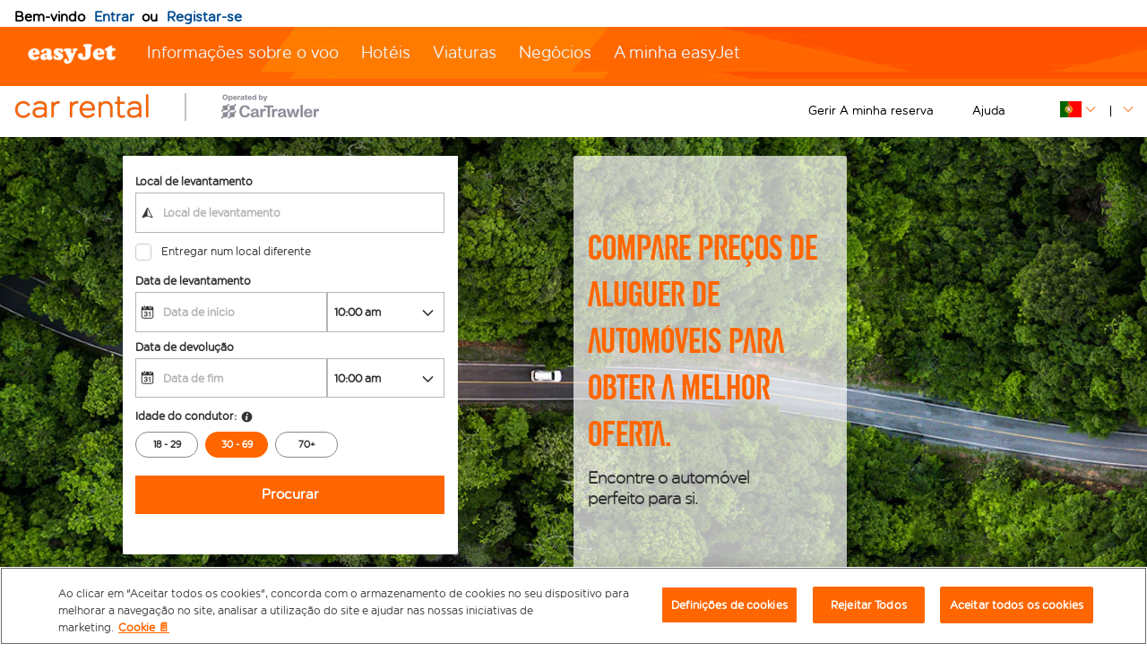

--- FILE ---
content_type: text/css
request_url: https://brand.easyjet.com/en/StyleModern.css
body_size: 9050
content:


#easyWidget_Footer{background-color:#484849;color:#eee;font-family:'easyjet_rounded_bookRg',sans-serif;font-size:1em}#easyWidget_Footer h2{font-size:1em;font-weight:700;margin:0 0 10px;color:#eee}#easyWidget_Footer a{color:#eee}#easyWidget_Footer .footer-columns{margin-top:22px;margin-bottom:22px}
#easyWidget_Footer ul{list-style:none;padding:0;margin:0}#easyWidget_Footer .footer-columns ul li{display:block;margin-top:5px;margin-bottom:5px}.easyJetFooter{background-color:#f2f2f2}.ejBottomNav{display:flex;width:100%;font-family:'easyjet_rounded_bookRg',Arial,Verdana,Tahoma,Georgia,sans-serif;color:#666;text-decoration:none;vertical-align:middle;margin:0 auto;padding-bottom:15px;clear:both;justify-content:center;max-width:960px}
.ejBottomNav ul{flex:1;margin:12px 10px 30px;padding:0}.ejBottomNav li{cursor:pointer;text-align:-webkit-match-parent;box-sizing:border-box;text-decoration:none;display:inline-block;margin-bottom:4px;word-wrap:break-word;width:100%}.ejBottomNav li:first-child{font-weight:700;margin-bottom:10px;font-size:1.2em}
.ejBottomNav a{text-decoration:none;color:#666}.ejFooterContainer{max-width:960px;margin:auto;background-color:#f2f2f2;color:#333}.ej-text h2,.ej-text .sub-heading{font-family:'easyjet_rounded_bookRg',Arial,Verdana,Tahoma,Georgia,sans-serif;font-weight:700;font-size:1.2em;color:#333;word-break:break-word;line-height:normal}

 #easyWidget_Header a{text-decoration:none}#easyWidget_Header .marginAuto{margin:auto}#easyWidget_Header .easyjet_HeaderMastHeadSecondSection .easyjet_HeaderOrangeRibbon ul{list-style:none;padding:0;margin:0}#easyWidget_Header .easyjet_HeaderMastHead .HomepageOffersLogoInMastHead{padding-left:5px;padding-right:5px}
#easyWidget_Header .easyjet_HeaderMastHead .RightHandLinks{float:right;height:44px;text-decoration:none;margin-top:-12px;margin-right:28px;position:relative}#easyWidget_Header .easyjet_HeaderMastHead .RightHandLinks td{vertical-align:top}#easyWidget_Header .easyjet_HeaderMastHead .HomepageOffersLogoInMastHead .imageHolder{display:block}
#easyWidget_Header .easyjet_HeaderMastHead .HomepageOffersLogoInMastHead a:hover{color:#fff;text-decoration:none}#easyWidget_Header .easyjet_HeaderMastHead .HomepageMyEjLogoInMastHead{padding-left:5px;padding-right:5px}#easyWidget_Header .easyjet_HeaderMastHead .HomepageMyEjLogoInMastHead .imageHolder{display:block}
#easyWidget_Header .easyjet_HeaderMastHead .HomepageMyEjLogoInMastHead a:hover{color:#fff;text-decoration:none}#easyWidget_Header .easyjet_HeaderMastHead .HomepageHelpLogoInMastHead{padding-left:5px;padding-right:5px}#easyWidget_Header .easyjet_HeaderMastHead .HomepageHelpLogoInMastHead .imageHolder{display:block;margin-bottom:3px}
#easyWidget_Header .easyjet_HeaderMastHead .HomepageHelpLogoInMastHead a:hover{color:#fff;text-decoration:none}#easyWidget_Header .easyjet_HeaderMastHead .MastHeadTextSmall{font-size:.8em;color:#fff;font-weight:700}#easyWidget_Header .easyjet_HeaderOrangeRibbon .HeaderRibbonMenuSectionMenuItems{float:left;padding-left:2px}
#easyWidget_Header .easyjet_HeaderOrangeRibbon .HeaderRibbonMenuSectionMenuItems ul{list-style:none;padding:0;margin:0}#easyWidget_Header .easyjet_HeaderOrangeRibbon .HeaderRibbonMenuSectionMenuItemTitleOn{color:#fff;font-weight:700;line-height:1.3em;margin-top:10px;font-size:1em}
#easyWidget_Header .HeaderRibbonMenuItemOn:hover{color:#fff}#easyWidget_Header .easyjet_HeaderOrangeRibbon .HeaderRibbonMenuItemOn:hover{text-decoration:underline}#easyWidget_Header .easyjet_HeaderOrangeRibbon .HeaderRibbonMenuItemOn{color:#fff;font-weight:400;text-decoration:none;line-height:1.3em}
#easyWidget_Header .easyjet_HeaderMastHeadSecondSection .HeaderOrangeRibbonMenuSectionMenuItems{float:left;margin-top:10px;padding-left:2px}#easyWidget_Header .easyjet_HeaderMastHeadSecondSection .HeaderOrangeRibbonMenuSection{height:38px}#easyWidget_Header .easyjet_HeaderMastHeadSecondSection .HeaderOrangeRibbonMenuSectionInnerOff{cursor:pointer}
#easyWidget_Header .easyjet_HeaderMastHeadSecondSection .HeaderOrangeRibbonMenuSectionInnerOn{z-index:99;position:absolute}#easyWidget_Header .easyjet_HeaderMastHeadSecondSection .HeaderOrangeRibbonMenuSectionInnerOn .menuSectionMiddle{background:#7D7D7D url(https://brand.easyjet.com//Content/images/MastHeadDarkGreyDropdownTop.gif) no-repeat top;padding-right:5px}
#easyWidget_Header .easyjet_HeaderMastHeadSecondSection .HeaderOrangeRibbonMenuSectionInnerOn .menuSectionBottom{background:transparent url(https://brand.easyjet.com//Content/images/MastHeadDarkGreyDropdownBottom.gif) no-repeat top;height:10px}#easyWidget_Header .easyjet_HeaderMastHeadSecondSection .HeaderOrangeRibbonMenuSectionMenuItemTitleOff{color:#ffd2be;font-weight:700}
#easyWidget_Header .easyjet_HeaderMastHeadSecondSection .HeaderOrangeRibbonMenuSectionImages{float:left;margin-top:8px;width:50px;text-align:center}#easyWidget_Header .easyjet_HeaderMastHeadSecondSection .HeaderOrangeRibbonMenuSectionIcon{margin-left:auto;margin-right:auto;position:relative;width:30px;display:block}
#easyWidget_Header .easyjet_HeaderMastHeadSecondSection .HeaderOrangeRibbonMenuSectionDownArrow{margin-left:3px}#easyWidget_Header .easyjet_HeaderMastHeadSecondSection .ImageCenter{position:relative;margin-left:auto;margin-right:auto}#easyWidget_Header .sprite_MastHeadOffers{background-image:url('https://brand.easyjet.com//Content/images/MastHeadoffers.png');background-repeat:no-repeat;width:39px;padding-top:38px}
#easyWidget_Header .sprite_MastHeadMyEJ{background-image:url('https://brand.easyjet.com//Content/images/MastHeadMyEj.png');background-repeat:no-repeat;background-position:50% 0;padding-top:38px}#easyWidget_Header .sprite_MastHeadHelp{background-image:url('https://brand.easyjet.com//Content/images/MastHeadHelp.png');background-repeat:no-repeat;width:25px;padding-top:38px}
#easyWidget_Header .skipLink{position:absolute;left:-10000px;top:15px;overflow:hidden;height:30px;z-index:9999;color:#00c!important;text-decoration:none!important;background-color:#fff!important;outline:dotted 1.5px #004b91!important;border:1px solid #000!important;height:auto;padding:5px 10px!important;text-align:center!important;font-family:"Arial","verdana","tahoma","georgia",sans-serif!important;font-weight:400!important}
#easyWidget_Header .skipLink:focus,#easyWidget_Header .skipLink.iefocus{left:160px}#easyWidget_Header{display:inline-block;width:100%;height:50px;font-family:'easyjet_rounded_bookRg',Arial,Verdana,sans-serif;background-image:url('https://brand.easyjet.com//Content/images/ej-header.gif')}
#easyWidget_Header .menuBack{display:none}#easyWidget_Header .easyjet_HeaderMastHeadSecondSection{float:left}#easyWidget_Header .easyjet_HeaderMastHead .HomepageEjLogoInMastHead{float:left;padding:8px 0 7px 15px}#easyWidget_Header .menu-burger{float:left;position:relative;display:none;width:22px;height:17px;padding:0;margin-top:17px;margin-left:17px;background-color:transparent;border:0;cursor:pointer}
#easyWidget_Header .menu-burger-inner{top:50%;display:block;margin-top:-2px}#easyWidget_Header .menu-burger-inner,#easyWidget_Header .menu-burger-inner:after,#easyWidget_Header .menu-burger-inner:before{position:absolute;width:22px;height:3px;background-color:#fff}
#easyWidget_Header .menu-burger-inner:before{top:-7px}#easyWidget_Header .menu-burger-inner:after{bottom:-7px}#easyWidget_Header .menu-burger-inner:after,#easyWidget_Header .menu-burger-inner:before{display:block;content:""}.menu-burger-overlay{display:none;position:fixed;z-index:999;overflow-y:auto;top:0;height:100%;width:100%;background-color:#000;background-color:rgba(0,0,0,0.5)}
#easyWidget_Header .easyjet_HeaderMastHead ul{float:left;list-style:none;padding-left:15px;margin:0}#easyWidget_Header .easyjet_HeaderMastHead .first-level-menu{float:left}#easyWidget_Header .easyjet_HeaderMastHead .first-level-menu span{display:block;padding:0 10px;line-height:51px;font-size:16px;font-family:'easyjet_rounded_bookRg',Arial,Verdana,sans-serif;color:#fff;cursor:pointer}
#easyWidget_Header .easyjet_HeaderMastHead .first-level-menu span:hover{text-decoration:underline;background-color:#000}#easyWidget_Header .easyjet_HeaderMastHead li .sub-menu{display:none;position:absolute;z-index:999;min-height:28em;width:100%;top:50px;left:0;padding-bottom:60px;color:#f2f2f2;background-color:#000}
#easyWidget_Header .easyjet_HeaderMastHead li:hover .sub-menu{display:inline-block}#easyWidget_Header .easyjet_HeaderMastHead li .sub-menu .menu-section{text-align:left;float:left;width:300px;margin:20px 30px 20px 0}#easyWidget_Header .easyjet_HeaderMastHead li .sub-menu .menu-section ul{padding-left:0;width:100%}
#easyWidget_Header .easyjet_HeaderMastHead li .sub-menu .menu-section h4{margin-bottom:20px;font-size:1.2em}#easyWidget_Header .easyjet_HeaderMastHead li .sub-menu .menu-section a{display:block;-webkit-box-sizing:border-box;-moz-box-sizing:border-box;box-sizing:border-box;color:#f2f2f2;background-color:#2d2d2d;border-left:3px solid #f60;text-decoration:none;-ms-word-wrap:break-word;word-wrap:break-word;font-size:1em;padding:10px 0 10px 6px;margin-bottom:2px;line-height:16px}
#easyWidget_Header .easyjet_HeaderMastHead li .sub-menu .menu-section a:hover{text-decoration:none;background-color:#f60;border-left:3px solid #f60}body{margin:0;padding:0;font-family:'easyjet_rounded_bookRg',Arial,Verdana,sans-serif;font-weight:400;font-size:1em}
.ejTopNav{display:block;height:3em;line-height:3em;font-family:'easyjet_rounded_bookRg',Arial,Verdana,sans-serif;font-size:1.2em;background-image:url('/Content/images/ej-header.gif');color:#fff;text-decoration:none;vertical-align:middle;margin:0;padding-left:15px;clear:both;overflow:hidden;text-align:left}
.ejTopNav.small-window a{display:none}.ejTopNav.small-window .ejBurgerIcon{display:block}.ejTopNav>div{display:inline-block}.ejTopNav div a{display:inline-block;color:#f2f2f2;text-align:center;cursor:pointer;padding:0 10px}.ejTopNav div a:active{background-color:#4CAF50;color:#fff}
.ejTopNav div a.opened,.ejTopNav div a:hover{background-color:#000;color:#fff;text-decoration:underline}.ejTopNav div a:nth-last-child(-n+0){float:right;margin-right:30px}.ejBurgerIcon{display:none;float:left;color:#f2f2f2;text-align:center;font-weight:bolder;cursor:pointer}
.ejLogo{display:inline-block;cursor:pointer;margin-right:15px}.ejLogo img{max-width:100%;max-height:30px;vertical-align:middle;margin-left:.5em}.ejActiveState{background-color:#4CAF50;color:#fff}.ejSideNav{font-family:'easyjet_rounded_bookRg',Arial,Verdana,sans-serif;height:100%;width:0;position:fixed;z-index:1;top:0;right:0;background-color:#111;overflow:hidden;transition:.15s}
.ejSideNav .ejTitleBar{font-size:1.3em;font-weight:700;display:block;margin:18px 0;font-family:'easyjet_rounded_bookRg',Arial,Verdana,sans-serif;line-height:24px}.ejSideNav .ejTitle{color:#fff;margin-top:20px}.ejSideNav .ejSubTitle{display:none}.ejSideNav .ejCloseBtn{float:right;width:24px;height:24px;cursor:pointer;margin-right:.5em}
.ejSideNav .ejMenuBack{padding:5px 18px;cursor:pointer;line-height:1.4em}.ejSideNav .ejMenuBack img{height:1em;cursor:pointer;vertical-align:middle}.ejSideNav .ejBackTitle{color:#f76300;font-size:.85em;font-weight:700;cursor:pointer;vertical-align:middle}
.ejSideNav ul{padding-left:18px}.ejTopNav.small-window>.easyJetMenuContent.ejSideNav.menu-opened a{padding:7px 0 20px 6px;line-height:2em;height:unset;min-height:unset}.ejSideNav li,.ejTopNav.small-window>.easyJetMenuContent.ejSideNav.menu-opened a{cursor:pointer;text-align:left;box-sizing:border-box;text-decoration:none;color:#f2f2f2;background-color:#2d2d2d;display:block;border-left:3px solid #f76300;margin-bottom:2px;word-wrap:break-word}
.ejSideNav li:hover,.ejTopNav.small-window>.easyJetMenuContent.ejSideNav.menu-opened a:hover{background-color:#f76300}.ejSideNav.menu-opened{max-width:450px;min-width:400px;width:100%;overflow-y:auto;padding-left:18px;position:fixed;right:0;top:0}.ejTopPanel{width:100%;position:absolute;background-color:#111;display:none;-webkit-flex:1;-ms-flex:1;flex:1;color:#fff;flex-direction:row;flex-wrap:wrap;justify-content:flex-start;padding-left:11em}
.ejTopPanel.menu-opened{display:flex;z-index:1000}.ejTopPanel .ejTitle{color:#fff;margin-top:20px}.ejTopPanel .ejSubTitle{padding-top:18px;padding-left:18px;color:#fff;font-weight:700;text-align:left}.ejTopPanel ul{padding-left:18px;width:250px}.ejTopPanel li{cursor:pointer;text-align:left;box-sizing:border-box;text-decoration:none;color:#f2f2f2;background-color:#2d2d2d;display:block;border-left:3px solid #f76300;margin-bottom:2px;word-wrap:break-word}
.ejSideNav li span{display:block;padding:10px 0 10px 6px}.ejTopPanel a,.ejSideNav a,.ejTopNav.small-window .ejSideNav a{text-decoration:none;color:#fff;padding:10px 0 10px 6px;display:block}.ejTopPanel a:visited,.ejTopPanel a:link,.ejTopPanel a:hover,.ejTopPanel a:active,.ejSideNav a:visited,.ejSideNav a:link,.ejSideNav a:hover,.ejSideNav a:active,.ejTopNav.small-window .ejSideNav a:visited,.ejTopNav.small-window .ejSideNav a:link,.ejTopNav.small-window .ejSideNav a:hover,.ejTopNav.small-window .ejSideNav a:active{text-decoration:none}
.ejTopPanel li:hover{background-color:#f76300}.ejTopNav.small-window>.easyJetMenuContent.ejSideNav.menu-opened a{display:block}.side-nav-title{display:none;text-align:left}
@font-face{font-family:'easyjet Rounded Book Webfont';src:url('/Content/Fonts/easyjet_rounded_book-webfont.eot'),url('/Content/Fonts/easyjet_rounded_book-webfont.ttf') format('truetype');font-weight:400;font-style:normal}@font-face{font-family:'easyjet_rounded_bookRg';font-style:normal;font-weight:400;src:url('/Content/Fonts/easyjet_rounded_book-webfont.woff') format('woff'),url('/Content/Fonts/easyjet_rounded_book-webfont.ttf') format('truetype')}
*{-webkit-box-sizing:border-box;-moz-box-sizing:border-box;box-sizing:border-box}body{margin:0;font-family:'easyjet_rounded_bookRg',Arial,Verdana,sans-serif;font-size:1em;font-weight:400;color:#333}a{color:inherit;text-decoration:none}a:hover{text-decoration:underline}
h1,h2,h3{margin-top:0}p{margin-top:0}img{max-width:100%}.align-center{text-align:center}.container{max-width:970px;width:100%;margin:0 auto;padding-left:15px;padding-right:15px;padding-top:20px}.row{margin-left:-15px;margin-right:-15px;margin-bottom:15px}
.container:after,.row:after{content:"";display:table;clear:both}.col{float:left;padding-left:6.666666667%;padding-right:15px}.page-title{width:100%;clear:both;background-color:#F60}.page-title h1{margin:0 0 15px;font-weight:700;font-size:1.2em;color:#fff}
.page-title .customer-key{color:#000;font-size:1em}.page-options{clear:both;padding:15px;margin-bottom:15px;background-color:#f5f5f5}.page-links,.page-checkboxes{margin-bottom:15px}.page-links a:not(:last-child):after,.page-links .admin-links a:not(:last-child):after{display:inline-block;content:"|";margin:0 10px;color:#000}
.page-checkboxes table{width:100%}.signin-radios{padding:30px 0}.easyWidget_Common{background-color:transparent;font-family:'easyjet_rounded_bookRg',Arial,Verdana,Tahoma,Georgia,sans-serif;color:#666;margin:0;padding:0}.easyWidget_Common span{display:inline-block}
.easyWidget_Common button{font-size:1em}.easyWidget_Common img,a img,:link img,:visited img{border:none;color:#FFF}.easyWidget_Common .clear{clear:both}.easyWidget_Common .floatLeft{float:left}.easyWidget_Common .floatRight{float:right}.easyWidget_Common .centre{margin:10px auto;text-align:center}
.easyWidget_Common h2{font-weight:700;font-size:1.1em;margin-bottom:10px}.easyWidget_Common p{line-height:1.3em}.positionOffScreen{position:absolute;top:0;left:-10000px;overflow:hidden;height:0}
 #easyWidget_VisitorRecognition{background-color:transparent;line-height:1em;font-size:1em}.container-options{margin-top:.5em;margin-bottom:.5em}.easyWidget_Common_Options{float:right;width:50%}#divVRPanel{float:left;width:50%}#easyWidget_VisitorRecognition .HeaderVisitorRecognitionPanel{float:left;margin:.2em .5em .2em 1em}
#easyWidget_VisitorRecognition .HeaderVisitorRecognitionMessage{float:left;width:auto;color:#000;font-weight:700}#easyWidget_VisitorRecognition .HeaderVisitorRecognitionAuthenticatedEmail{color:Grey}#easyWidget_VisitorRecognition .HeaderVisitorRecognitionLinks{width:auto;margin-top:5px;margin-left:2px}
#easyWidget_VisitorRecognition a{color:#004B91;font-weight:700;text-decoration:none;cursor:pointer}#easyWidget_VisitorRecognition a:hover{color:#FF7B00;text-decoration:underline}#easyVR_span_greetingWithName{display:inline-block;margin-bottom:.5em}
 #easyWidget_SignIn{font-family:'easyjet Rounded Book Webfont',Arial,sans-serif;width:100%;margin-top:0;margin-bottom:5px}#easyWidget_SignIn.easyWidget_Common{background-color:transparent;text-align:left;padding:0;margin:auto;display:flex;flex-direction:column;flex-basis:100%;flex-wrap:nowrap}
.easyWidget_SignIn_Dialog{background-color:#fff}#easyWidget_SignIn .contain{display:block}#easyWidget_SignIn .tab-content-foot-centered{flex:0 1 auto;min-height:10px;max-height:150px}#easyWidget_SignIn .No-tab-header-centermiddle{flex:0 1 auto;min-height:10px;max-height:125px;overflow:hidden;padding:0;margin:0}
#easyWidget_SignIn .No-tab-header-centermiddle-message{height:20px;overflow:hidden;padding:0;margin:0}#easyWidget_SignIn .tab-content-centered-expandable{flex:1 1 auto}#easyWidget_SignIn .tab-content-centered-50{height:50px}#easyWidget_SignIn .tab-content-foot-centered-message{height:10px;padding-bottom:10px}
#easyWidget_SignIn .tab-content-foot-centered-message-bottom{height:10px;padding-bottom:70px}#easyWidget_SignIn .SignInBox{border:1px solid #ccc;border-radius:.5em;max-width:80%;min-width:40%;margin:auto}#easyWidget_SignIn .SignInBox.InDialog{max-width:100%}
#easyWidget_SignIn .SignInBox.Embedded{max-width:100%;border:none}#easyWidget_SignIn .SignInBox h2{color:#999;font-size:1.5em;font-weight:700;line-height:1.2em;margin:0 4px 6px 0;padding:0}#easyWidget_SignIn .SignInBox h1{color:#999;font-size:1.5em;font-weight:700;line-height:1.2em;margin:0 4px 6px 0;padding:0}
#easyWidget_SignIn .SignInBoxPanel{display:flex;min-height:20em}#easyWidget_SignIn .SignInBox .LeftColumn{padding-bottom:0;margin:0;flex:1;padding:1em}#easyWidget_SignIn .SignInBox .LeftColumn label{display:block;margin:5px 0;color:#333}#easyWidget_SignIn .SignInBox .LeftColumn input[type=text],#easyWidget_SignIn .SignInBox .LeftColumn input[type=password]{width:100%;border:1px solid #8e9292;font-size:1em}
#easyWidget_SignIn .SignInBox .LeftColumn .Buttons{padding-right:20px;height:79px;position:relative}#easyWidget_SignIn .SignInBox .RightColumn{margin:0;padding:1em;flex:1;border-left:1px solid #ccc}#easyWidget_SignIn .SignInBox .RightColumn .Buttons{padding-left:55px;height:81px;position:relative}
#easyWidget_SignIn .SignInBox .MessageRightColumn{padding:6px 20px 0 10px;width:570px;margin-right:0;float:left;position:relative;line-height:1.3em}#easyWidget_SignIn .SignInBox .MessageLeftColumn{background:url("https://brand.easyjet.com//Content/images/Info.png") repeat scroll 0% 0% transparent;height:30px;width:30px;float:left}
#easyWidget_SignIn .ForgottenPasswordLinkStyle{color:#004b91;cursor:pointer;text-decoration:none;display:block;margin-top:.5em}#easyWidget_SignIn .ForgottenPasswordLinkStyle:hover,#easyWidget_SignIn .ForgottenPasswordLinkStyle:focus{text-decoration:underline}
#easyWidget_SignIn .ForgotPasswordLink{font-weight:700}#easyWidget_SignIn .SearchOverlayRegisterButton a.blueState{color:#39c;background-position:100% -34px}#easyWidget_SignIn .SearchOverlayRegisterButton a.blueState span{background-position:0 -34px}#easyWidget_SignIn .SearchOverlayRegisterButton{padding-top:30px;width:113px;cursor:pointer}
#easyWidget_SignIn .SearchOverlayRegisterButton a{font-weight:700;text-decoration:none;margin:0 5px 0 0;background:url("https://brand.easyjet.com//Content/images/SearchOverlayBtn_Right.gif") repeat-y scroll 100% 0 transparent;cursor:pointer;display:block;text-align:center;font-size:1.16em}
#easyWidget_SignIn .SearchOverlayRegisterButton a span{background:url("https://brand.easyjet.com//Content/images/SearchOverlayBtn_Left.gif") no-repeat scroll 0 0 transparent;display:block;line-height:10px!important;padding:10px 14px 11px 12px}#easyWidget_SignIn .optionAddBusyLogon{height:36px;background-color:#fff;text-align:center;width:100%;display:inline-block;vertical-align:middle;border-radius:.25em;border:solid 1px #efefef;border-style:solid!important;margin:.5em 0}
#easyWidget_SignIn .optionAddBusyLogon img{width:auto;height:24px;margin-top:6px}#easyWidget_SignIn .OrangeSignInBtn{display:block!important;padding-top:30px}#easyWidget_SignIn .OrangeSignInBtn{display:inline-table!important;text-align:right}#easyWidget_SignIn .OrangeSignInBtn a{color:#fff;font-size:1.5em;font-weight:700;text-decoration:none;margin:0;cursor:pointer;display:inline-block;background:url("https://brand.easyjet.com//Content/images/OrangeSignInBtnRight.gif") repeat-y scroll 100% 0 transparent;margin:0 0 0 15px}
#easyWidget_SignIn .OrangeSignInBtn a:first-child{margin-left:0}#easyWidget_SignIn .OrangeSignInBtn a span{display:block;line-height:12px!important;padding:10px 20px;text-align:center;background:url("https://brand.easyjet.com//Content/images/OrangeSignInBtnLeft.gif") no-repeat scroll 0 0 transparent}
#easyWidget_SignIn .div{margin:0;padding:0}#easyWidget_SignIn p{margin-top:0}#easyWidget_SignIn .StandardInput{margin:1em 0;display:inline-block;clear:both;width:100%;padding-right:.75em}#easyWidget_SignIn .StandardErrorInput{margin:5px 0;display:block;clear:both;position:relative;color:#f60}
#easyWidget_SignIn .submitter{display:flex;align-items:stretch;flex-flow:column;width:100%;font-weight:400;font-size:1em;text-align:left;margin:1em 0}#easyWidget_SignIn .submitter *{width:100%;border-style:none}#easyWidget_SignIn .submitter input[type=submit],#easyWidget_SignIn .submitter input[type=button]{height:36px;margin:.5em 0;cursor:pointer;-webkit-appearance:button;border-radius:.25em}
#easyWidget_SignIn .submitter .enabled{background-color:rgba(255,102,0,1);color:#fff}#easyWidget_SignIn input[type=text],#easyWidget_SignIn input[type=password]{box-sizing:content-box;height:1.5em;line-height:1.5em;padding:.2em .25em;border-radius:0}#easyWidget_SignIn .signInErrorField{background:none repeat scroll 0 0 #FFEDDB!important}
.ui-dialog-titlebar.ui-widget-header.ui-corner-all>span{background-image:url("https://brand.easyjet.com//Content/images/MastheadEasyJetLogoWhite.png");background-position:left center;background-repeat:no-repeat;background-size:auto 24px;line-height:34px;display:block;width:100%}.easyWidget_JQueryUI .ui-dialog .ui-dialog-titlebar-close.ui-state-hover{border:none;padding:0}
.ui-dialog-titlebar.ui-widget-header.ui-corner-all{background-image:url("https://brand.easyjet.com//Content/images/ej-header.gif");background-repeat:no-repeat}.easyWidget_JQueryUI .ui-dialog .ui-dialog-titlebar{padding:.2em 1em!important;min-height:3em!important}
 #easyWidget_PasswordRecovery .signInErrorField{background:none repeat scroll 0 0 #FFEDDB!important}#easyWidget_PasswordRecovery .contain{display:block}#easyWidget_PasswordRecovery{margin:auto;padding:0 3px;width:940px;display:block}#easyWidget_PasswordRecovery p{line-height:1.3em}
#easyWidget_PasswordRecovery h2,h3,h4{margin-top:0;padding:0}#easyWidget_PasswordRecovery h2{font-size:1.5em;color:#333;font-weight:700;margin:0 4px 6px 0;padding:0;line-height:1.2em}#easyWidget_PasswordRecovery h3{color:#666;font-size:1em}#easyWidget_PasswordRecovery h4{color:#666;font-size:1em;font-weight:700;line-height:1.2em;margin:2px 0;padding:0}
#easyWidget_PasswordRecovery .push{height:80px;clear:both}#easyWidget_PasswordRecovery .No-tab-header-centermiddle-617{background:url("https://brand.easyjet.com//Content/images/section_top_617.jpg") no-repeat scroll center bottom transparent;height:125px;overflow:hidden;padding:0;margin:0}
#easyWidget_PasswordRecovery .tab-content-centered-617{height:100%;background:url("https://brand.easyjet.com//Content/images/section_middle_617.jpg") repeat-y scroll center 0 transparent}#easyWidget_PasswordRecovery .tab-content-foot-centered-617{background:url("https://brand.easyjet.com//Content/images/section_bottom_617.jpg") no-repeat scroll center 0 transparent;height:10px;padding-bottom:150px}
#easyWidget_PasswordRecovery .PasswordReminderBox{background:none repeat scroll 0% 0% transparent;padding:padding:6px 8px 0 0}#easyWidget_PasswordRecovery .PasswordReminderBoxPanel{padding-left:229px}#easyWidget_PasswordRecovery .PasswordReminderBox h2{color:#999}
#easyWidget_PasswordRecovery .PasswordReminderBox .LeftColumn{width:476px;padding-bottom:0;padding-right:20px;margin-right:0;float:left}#easyWidget_PasswordRecovery .PasswordReminderBox .LeftColumn .SavedCard{width:270px}#easyWidget_PasswordRecovery .PasswordReminderBox .LeftColumn label{display:block;margin:5px 0;color:#333}
#easyWidget_PasswordRecovery .PasswordReminderBox .LeftColumn input{width:200px;border:1px solid #8e9292;font-size:1em;padding:2px 0}#easyWidget_PasswordRecovery .LeftColumn .ButtonPanelPadding{margin-top:153px}#easyWidget_PasswordRecovery .PasswordReminderBox .LeftColumn .Buttons{padding-top:15px;padding-right:20px;width:476px;height:50px;position:relative}
#easyWidget_PasswordRecovery .PasswordReminderBox .LeftColumn .Buttons p{float:right;display:block;width:80px}#easyWidget_PasswordRecovery .passwordResetLabel{padding-bottom:4px}#easyWidget_PasswordRecovery .passwordResetMargin{padding-top:5px}#easyWidget_PasswordRecovery .normalFontWeight{font-weight:400}
#easyWidget_PasswordRecovery .SearchOverlayCancelButton a.blueState{color:#39c;background-position:100% -34px}#easyWidget_PasswordRecovery .SearchOverlayCancelButton a.blueState span{background-position:0 -34px}#easyWidget_PasswordRecovery .SearchOverlayCancelButton a{font-weight:700;text-decoration:none;background:url("https://brand.easyjet.com//Content/images/SearchOverlayBtn_Right.gif") repeat-y scroll 100% 0 transparent;cursor:pointer;display:block;float:left;font-size:1.25em;position:relative;right:110px;bottom:-8px}
#easyWidget_PasswordRecovery .SearchOverlayCancelButton a span{background:url("https://brand.easyjet.com//Content/images/SearchOverlayBtn_Left.gif") no-repeat scroll 0 0 transparent;display:block;line-height:10px!important;padding:10px 14px 11px 12px}#easyWidget_PasswordRecovery .optionAddBusyLogon{margin-left:auto;margin-right:auto;float:right;display:block;line-height:24px!important;text-align:center;position:absolute;right:70px;bottom:15px}
#easyWidget_PasswordRecovery .OrangeSignInBtn{display:block!important}#easyWidget_PasswordRecovery .OrangeSignInBtn{display:inline-table!important;text-align:center;width:400px;position:absolute;right:20px;bottom:10px}#easyWidget_PasswordRecovery .OrangeSignInBtn a{color:#fff;font-size:1.5em;font-weight:700;text-decoration:none;margin:0;cursor:pointer;display:block;float:right;background:url("https://brand.easyjet.com//Content/images/OrangeSignInBtnRight.gif") repeat-y scroll 100% 0 transparent}
#easyWidget_PasswordRecovery .OrangeSignInBtn a span{display:block;line-height:12px!important;padding:10px 20px;text-align:center;background:url("https://brand.easyjet.com//Content/images/OrangeSignInBtnLeft.gif") no-repeat scroll 0 0 transparent}#easyWidget_PasswordRecovery .div{margin:0;padding:0}
#easyWidget_PasswordRecovery p{margin-top:0}#easyWidget_PasswordRecovery .StandardInput{margin:5px 0;display:block;clear:both;position:relative}#easyWidget_PasswordRecovery .StandardErrorInput{margin:5px 0;display:block;clear:both;position:relative;color:#f60}

 #easyWidget_Registration{text-align:left;margin:10px -4px 15px -7px;padding:0 3px;margin:auto;width:100%;transform:scale(1)}#easyWidget_Registration.easyWidget_Common{background-color:transparent;text-align:left;padding:0;margin:auto;display:flex;flex-direction:column;flex-basis:100%;flex-wrap:nowrap}
.easyWidget_JQueryUI .ui-widget-overlay{position:absolute;top:0;left:0;width:100%!important;height:100%!important}.easyWidget_RegisterView{height:100%;overflow-y:auto;overflow-x:hidden;min-height:unset}#easyWidget_Registration .RegistrationBox{max-width:960px;border:none}
#easyWidget_Registration .RegistrationBox.Embedded{max-width:100%;border:none}#easyWidget_Registration .RegistrationBox h1{color:#999;font-size:1.5em;font-weight:700;line-height:1.2em;margin:0 4px 6px 0;padding:0 0 .5em;border-bottom:solid 1px silver}#easyWidget_Registration .RegistrationBox h3{padding:0;margin:1em 0 0}
#easyWidget_Registration .ErrorBoxSpace{height:20px}#easyWidget_Registration .RegistrationBox .ErrorBox{background:none repeat scroll 0 0 #FFEDDB;border:2px solid #F7BF8B;padding:8px;margin:auto;max-width:590px;width:100%;margin-bottom:1em}#easyWidget_Registration .RegistrationBox .ErrorBox h2{background:url("https://brand.easyjet.com//Content/images/error-warning.gif") no-repeat scroll 0 0 transparent;color:#D85C09;font-weight:400;line-height:1.6em;padding:0 0 0 39px;display:block;margin:0 0 15px;max-width:612px;width:100%}
#easyWidget_Registration .RegistrationBox .ErrorBox ul{line-height:16px;margin:0 0 15px 52px}#easyWidget_Registration .RegistrationBox .ErrorBox li{margin-left:8px}#easyWidget_Registration .RegistrationBox{border:1px solid #ccc;border-radius:.5em;max-width:80%;min-width:40%;margin:auto;padding:1em}
#easyWidget_Registration .RegistrationSpacingTop{height:100px;overflow:hidden;padding:0;margin:0}#easyWidget_Registration .RegistrationSpacingBottom{height:100px;overflow:hidden;padding:0;margin:0}#easyWidget_Registration .No-tab-header-centermiddle h1{color:#666;font-size:1.2em;line-height:1.2em;font-weight:700;padding-left:15px;padding-top:6px;margin:0 4px 6px 0}
#easyWidget_Registration .RegistrationBox h2{color:#999;font-size:1.5em;font-weight:700;line-height:1.2em;margin:0 4px 6px 0;padding:0}#easyWidget_Registration .ColumnTop{height:30px;max-width:750px;width:100%;margin:0 auto;background:#EAEEED;background:-webkit-linear-gradient(#EAEEED,#D6DADD);background:-o-linear-gradient(#EAEEED,#D6DADD);background:-moz-linear-gradient(#EAEEED,#D6DADD);background:linear-gradient(#EAEEED,#D6DADD);border-radius:8px 8px 0 0}
#easyWidget_Registration .RegistrationBox .InfoBoxTop{margin-left:-5px;background-color:#f4f2ef;height:38px;margin-bottom:10px;margin-top:35px}#easyWidget_Registration .RegistrationBox .InfoBoxTop h3{padding:13px 6px}#easyWidget_Registration .RegistrationBox .TwoColumns .LeftColumn,#easyWidget_Registration .RegistrationBox .TwoColumns .RightColumn{float:left;width:50%}
#easyWidget_Registration .CommonInfoBox>.LeftColumn.WideInput{padding-right:40%;min-width:20em}#easyWidget_Registration .RegistrationBox .TwoColumns .RightColumn{padding-left:30px;padding-top:20px}#easyWidget_Registration .ContactInfoBox .InfoHeader span{line-height:1.2em;font-size:1em;display:inline-block}
#easyWidget_Registration .RegistrationBox .InfoHeader{background:url(https://brand.easyjet.com//Content/images/information_Icon.gif) no-repeat 0 0 transparent;padding-left:2em;min-height:2em;line-height:2em}#easyWidget_Registration .RegistrationBox .RightColumn .InfoDetail{padding-left:2em;line-height:1.2em;font-size:1em}
#easyWidget_Registration #noMobileLinkContent .TwoColumns .RightColumn{padding-left:35px}#easyWidget_Registration .RegistrationBox label{color:#333;display:block;margin:5px 0}#easyWidget_Registration .RegistrationBox input{border:1px solid #8E9292;box-sizing:content-box;height:1.5em;line-height:1.5em;padding:.2em .25em;border-radius:0;width:100%}
#easyWidget_Registration .RegistrationBox.InDialog select{border:1px solid #8E9292;padding:2px 0;max-width:100%}#easyWidget_Registration .RegistrationBox select{border:1px solid #8E9292;padding:2px 0;max-width:18em;width:100%}#easyWidget_Registration .RegistrationBox #title{width:80px}
#easyWidget_Registration .RegistrationBox #optOutMarketing{width:auto;padding-left:5px;border:0}#easyWidget_Registration .RegistrationBox .NoMobileBox{padding-top:.5em}#easyWidget_Registration .RegistrationBox .NoMobileLink{background:transparent url(https://brand.easyjet.com//Content/images/arrow_down.gif) no-repeat 0;padding-left:15px;text-decoration:none;font-weight:700;color:#00448d}
#easyWidget_Registration #noMobileLinkContent{margin-top:-1px;display:none;padding:0 1em 1em}#easyWidget_Registration .Buttons{display:flex;align-items:stretch;flex-flow:row;width:100%;font-weight:400;font-size:1em;text-align:left;margin:1em 0}#easyWidget_Registration .button{flex:1;margin:0 .5em}
#easyWidget_Registration .button button{width:100%;height:36px;margin:.5em 0;cursor:pointer;-webkit-appearance:button;border-radius:.25em;border-style:none}#easyWidget_Registration #continueButtonDiv button,#easyWidget_Registration #cancelButtonDiv button{background-color:rgba(255,102,0,1);color:#fff}
#easyWidget_Registration #busyRegistrationContinue button{background-color:#fff!important;border:solid 1px silver}#easyWidget_Registration #busyRegistrationContinue button img{padding-top:2px}#easyWidget_Registration .tab-content-foot-centered{height:10px}
#easyWidget_Registration .MarketingText.OptInThirdParty{display:none}#easyWidget_Registration .MarketingBox .LeftColumn{margin-top:.5em}#easyWidget_Registration .MarketingText{display:inline-block}#easyWidget_Registration .MarketingText b{display:inline-block;width:100%;margin-bottom:3px;margin-top:8px}
#easyWidget_Registration .MarketingText span{display:inline-block}#easyWidget_Registration .MarketingText>div{display:block;margin:10px;text-align:left}#easyWidget_Registration .MarketingText div.option-box{display:inline-block;margin-right:20px;cursor:pointer}
#easyWidget_Registration .MarketingText div.option-box *{vertical-align:middle}#easyWidget_Registration .MarketingText div.option-box span{display:inline}#easyWidget_Registration .RegistrationBox input[type=checkbox]{border:1px solid #8E9292;font-size:1em;padding:0;margin:0;width:10px}
#easyWidget_Registration .RegistrationBox .RegistrationErrorField{background:none repeat scroll 0 0 #FFEDDB!important}#easyWidget_Registration .StandardInput{margin:.5em 0;display:inline-block;clear:both;width:100%;padding-right:.75em}#easyWidget_Registration .RegistrationBox .StandardErrorInput{margin:5px 0;display:block;clear:both;position:relative;color:#f60;font-size:1em}
#easyWidget_Registration .RegistrationBox .ContactInfoBox .StandardErrorInput{max-width:325px}.ui-dialog-titlebar.ui-widget-header.ui-corner-all>span{background-image:url("https://brand.easyjet.com//Content/images/MastheadEasyJetLogoWhite.png");background-position:left center;background-repeat:no-repeat;background-size:auto 24px;line-height:34px;display:block;width:100%}
.easyWidget_JQueryUI .ui-dialog .ui-dialog-titlebar-close.ui-state-hover{border:none;padding:0}.easyWidget_JQueryUI .ui-dialog .ui-dialog-titlebar{padding:.2em 1em!important;min-height:3em!important}
 .easyWidget_JQueryUI .ui-helper-hidden{display:none}.easyWidget_JQueryUI .ui-helper-hidden-accessible{position:absolute!important;clip:rect(1px 1px 1px 1px);clip:rect(1px,1px,1px,1px)}.easyWidget_JQueryUI .ui-helper-reset{margin:0;padding:0;border:0;outline:0;line-height:1.3;text-decoration:none;font-size:100%;list-style:none}
.easyWidget_JQueryUI .ui-helper-clearfix:before,.easyWidget_JQueryUI .ui-helper-clearfix:after{content:"";display:table}.easyWidget_JQueryUI .ui-helper-clearfix:after{clear:both}.easyWidget_JQueryUI .ui-helper-clearfix{zoom:1}.easyWidget_JQueryUI .ui-helper-zfix{width:100%;height:100%;top:0;left:0;position:absolute;opacity:0;filter:Alpha(Opacity=0)}
.easyWidget_JQueryUI .ui-state-disabled{cursor:default!important}.easyWidget_JQueryUI .ui-icon{display:block;text-indent:-99999px;overflow:hidden;background-repeat:no-repeat}.easyWidget_JQueryUI .ui-widget-overlay{position:absolute;top:0;left:0;width:100%;height:100%}
.easyWidget_JQueryUI .ui-widget{font-family:Verdana,Arial,sans-serif;font-size:1.1em}.easyWidget_JQueryUI .ui-widget .ui-widget{font-size:1em}.easyWidget_JQueryUI .ui-widget input,.easyWidget_JQueryUI .ui-widget select,.easyWidget_JQueryUI .ui-widget textarea,.easyWidget_JQueryUI .ui-widget button{font-family:Verdana,Arial,sans-serif;font-size:1em}
.easyWidget_JQueryUI .ui-widget-content{border:1px solid #aaa;background:#fff url("https://brand.easyjet.com//Content/images/ui-bg_glass_75_ffffff_1x400.png") 50% 50% repeat-x;color:#222}.easyWidget_JQueryUI .ui-widget-content a{color:#222}.easyWidget_JQueryUI .ui-widget-header{border:1px solid #aaa;background:#ccc url("https://brand.easyjet.com//Content/images/ui-bg_highlight-soft_75_cccccc_1x100.png") 50% 50% repeat-x;color:#222;font-weight:700}
.easyWidget_JQueryUI .ui-widget-header a{color:#222}.easyWidget_JQueryUI .ui-state-default,.easyWidget_JQueryUI .ui-widget-content .ui-state-default,.easyWidget_JQueryUI .ui-widget-header .ui-state-default{border:1px solid #d3d3d3;background:#e6e6e6 url("https://brand.easyjet.com//Content/images/ui-bg_glass_75_e6e6e6_1x400.png") 50% 50% repeat-x;font-weight:400;color:#555}
.easyWidget_JQueryUI .ui-state-default a,.easyWidget_JQueryUI .ui-state-default a:link,.easyWidget_JQueryUI .ui-state-default a:visited{color:#555;text-decoration:none}.easyWidget_JQueryUI .ui-state-hover,.easyWidget_JQueryUI .ui-widget-content .ui-state-hover,.easyWidget_JQueryUI .ui-widget-header .ui-state-hover,.easyWidget_JQueryUI .ui-state-focus,.easyWidget_JQueryUI .ui-widget-content .ui-state-focus,.easyWidget_JQueryUI .ui-widget-header .ui-state-focus{border:1px solid #999;background:#dadada url("https://brand.easyjet.com//Content/images/ui-bg_glass_75_dadada_1x400.png") 50% 50% repeat-x;font-weight:400;color:#212121}
.easyWidget_JQueryUI .ui-state-hover a,.easyWidget_JQueryUI .ui-state-hover a:hover{color:#212121;text-decoration:none}.easyWidget_JQueryUI .ui-state-active,.easyWidget_JQueryUI .ui-widget-content .ui-state-active,.easyWidget_JQueryUI .ui-widget-header .ui-state-active{border:1px solid #aaa;background:#fff url("https://brand.easyjet.com//Content/images/ui-bg_glass_65_ffffff_1x400.png") 50% 50% repeat-x;font-weight:400;color:#212121}
.easyWidget_JQueryUI .ui-state-active a,.easyWidget_JQueryUI .ui-state-active a:link,.easyWidget_JQueryUI .ui-state-active a:visited{color:#212121;text-decoration:none}.easyWidget_JQueryUI .ui-widget :active{outline:none}.easyWidget_JQueryUI .ui-state-highlight,.easyWidget_JQueryUI .ui-widget-content .ui-state-highlight,.easyWidget_JQueryUI .ui-widget-header .ui-state-highlight{border:1px solid #fcefa1;background:#fbf9ee url("https://brand.easyjet.com//Content/images/ui-bg_glass_55_fbf9ee_1x400.png") 50% 50% repeat-x;color:#363636}
.easyWidget_JQueryUI .ui-state-highlight a,.easyWidget_JQueryUI .ui-widget-content .ui-state-highlight a,.ui-widget-header .ui-state-highlight a{color:#363636}.easyWidget_JQueryUI .ui-state-error,.easyWidget_JQueryUI .ui-widget-content .ui-state-error,.easyWidget_JQueryUI .ui-widget-header .ui-state-error{border:1px solid #cd0a0a;background:#fef1ec url("https://brand.easyjet.com//Content/images/ui-bg_inset-soft_95_fef1ec_1x100.png") 50% bottom repeat-x;color:#cd0a0a}
.easyWidget_JQueryUI .ui-state-error a,.easyWidget_JQueryUI .ui-widget-content .ui-state-error a,.easyWidget_JQueryUI .ui-widget-header .ui-state-error a{color:#cd0a0a}.easyWidget_JQueryUI .ui-state-error-text,.easyWidget_JQueryUI .ui-widget-content .ui-state-error-text,.easyWidget_JQueryUI .ui-widget-header .ui-state-error-text{color:#cd0a0a}
.easyWidget_JQueryUI .ui-priority-primary,.easyWidget_JQueryUI .ui-widget-content .ui-priority-primary,.easyWidget_JQueryUI .ui-widget-header .ui-priority-primary{font-weight:700}.easyWidget_JQueryUI .ui-priority-secondary,.easyWidget_JQueryUI .ui-widget-content .ui-priority-secondary,.ui-widget-header .ui-priority-secondary{opacity:.7;filter:Alpha(Opacity=70);font-weight:400}
.easyWidget_JQueryUI .ui-state-disabled,.easyWidget_JQueryUI .ui-widget-content .ui-state-disabled,.easyWidget_JQueryUI .ui-widget-header .ui-state-disabled{opacity:.35;filter:Alpha(Opacity=35);background-image:none}.easyWidget_JQueryUI .ui-icon{width:16px;height:16px;background-image:url("https://brand.easyjet.com//Content/images/ui-icons_222222_256x240.png")}
.easyWidget_JQueryUI .ui-widget-content .ui-icon{background-image:url("https://brand.easyjet.com//Content/images/ui-icons_222222_256x240.png")}.easyWidget_JQueryUI .ui-widget-header .ui-icon{background-image:url("https://brand.easyjet.com//Content/images/ui-icons_222222_256x240.png")}.easyWidget_JQueryUI .ui-state-default .ui-icon{background-image:url("https://brand.easyjet.com//Content/images/ui-icons_888888_256x240.png")}
.easyWidget_JQueryUI .ui-state-hover .ui-icon,.easyWidget_JQueryUI .ui-state-focus .ui-icon{background-image:url("https://brand.easyjet.com//Content/images/ui-icons_454545_256x240.png")}.easyWidget_JQueryUI .ui-state-active .ui-icon{background-image:url("https://brand.easyjet.com//Content/images/ui-icons_454545_256x240.png")}
.easyWidget_JQueryUI .ui-state-highlight .ui-icon{background-image:url("https://brand.easyjet.com//Content/images/ui-icons_2e83ff_256x240.png")}.easyWidget_JQueryUI .ui-state-error .ui-icon,.easyWidget_JQueryUI .ui-state-error-text .ui-icon{background-image:url("https://brand.easyjet.com//Content/images/ui-icons_cd0a0a_256x240.png")}
.easyWidget_JQueryUI .ui-icon-carat-1-n{background-position:0 0}.easyWidget_JQueryUI .ui-icon-carat-1-ne{background-position:-16px 0}.easyWidget_JQueryUI .ui-icon-carat-1-e{background-position:-32px 0}.easyWidget_JQueryUI .ui-icon-carat-1-se{background-position:-48px 0}
.easyWidget_JQueryUI .ui-icon-carat-1-s{background-position:-64px 0}.easyWidget_JQueryUI .ui-icon-carat-1-sw{background-position:-80px 0}.easyWidget_JQueryUI .ui-icon-carat-1-w{background-position:-96px 0}.easyWidget_JQueryUI .ui-icon-carat-1-nw{background-position:-112px 0}
.easyWidget_JQueryUI .ui-icon-carat-2-n-s{background-position:-128px 0}.easyWidget_JQueryUI .ui-icon-carat-2-e-w{background-position:-144px 0}.easyWidget_JQueryUI .ui-icon-triangle-1-n{background-position:0 -16px}.easyWidget_JQueryUI .ui-icon-triangle-1-ne{background-position:-16px -16px}
.easyWidget_JQueryUI .ui-icon-triangle-1-e{background-position:-32px -16px}.easyWidget_JQueryUI .ui-icon-triangle-1-se{background-position:-48px -16px}.easyWidget_JQueryUI .ui-icon-triangle-1-s{background-position:-64px -16px}.easyWidget_JQueryUI .ui-icon-triangle-1-sw{background-position:-80px -16px}
.easyWidget_JQueryUI .ui-icon-triangle-1-w{background-position:-96px -16px}.easyWidget_JQueryUI .ui-icon-triangle-1-nw{background-position:-112px -16px}.easyWidget_JQueryUI .ui-icon-triangle-2-n-s{background-position:-128px -16px}.easyWidget_JQueryUI .ui-icon-triangle-2-e-w{background-position:-144px -16px}
.easyWidget_JQueryUI .ui-icon-arrow-1-n{background-position:0 -32px}.easyWidget_JQueryUI .ui-icon-arrow-1-ne{background-position:-16px -32px}.easyWidget_JQueryUI .ui-icon-arrow-1-e{background-position:-32px -32px}.easyWidget_JQueryUI .ui-icon-arrow-1-se{background-position:-48px -32px}
.easyWidget_JQueryUI .ui-icon-arrow-1-s{background-position:-64px -32px}.easyWidget_JQueryUI .ui-icon-arrow-1-sw{background-position:-80px -32px}.easyWidget_JQueryUI .ui-icon-arrow-1-w{background-position:-96px -32px}.easyWidget_JQueryUI .ui-icon-arrow-1-nw{background-position:-112px -32px}
.easyWidget_JQueryUI .ui-icon-arrow-2-n-s{background-position:-128px -32px}.easyWidget_JQueryUI .ui-icon-arrow-2-ne-sw{background-position:-144px -32px}.easyWidget_JQueryUI .ui-icon-arrow-2-e-w{background-position:-160px -32px}.easyWidget_JQueryUI .ui-icon-arrow-2-se-nw{background-position:-176px -32px}
.easyWidget_JQueryUI .ui-icon-arrowstop-1-n{background-position:-192px -32px}.easyWidget_JQueryUI .ui-icon-arrowstop-1-e{background-position:-208px -32px}.easyWidget_JQueryUI .ui-icon-arrowstop-1-s{background-position:-224px -32px}.easyWidget_JQueryUI .ui-icon-arrowstop-1-w{background-position:-240px -32px}
.easyWidget_JQueryUI .ui-icon-arrowthick-1-n{background-position:0 -48px}.easyWidget_JQueryUI .ui-icon-arrowthick-1-ne{background-position:-16px -48px}.easyWidget_JQueryUI .ui-icon-arrowthick-1-e{background-position:-32px -48px}.easyWidget_JQueryUI .ui-icon-arrowthick-1-se{background-position:-48px -48px}
.easyWidget_JQueryUI .ui-icon-arrowthick-1-s{background-position:-64px -48px}.easyWidget_JQueryUI .ui-icon-arrowthick-1-sw{background-position:-80px -48px}.easyWidget_JQueryUI .ui-icon-arrowthick-1-w{background-position:-96px -48px}.easyWidget_JQueryUI .ui-icon-arrowthick-1-nw{background-position:-112px -48px}
.easyWidget_JQueryUI .ui-icon-arrowthick-2-n-s{background-position:-128px -48px}.easyWidget_JQueryUI .ui-icon-arrowthick-2-ne-sw{background-position:-144px -48px}.easyWidget_JQueryUI .ui-icon-arrowthick-2-e-w{background-position:-160px -48px}.easyWidget_JQueryUI .ui-icon-arrowthick-2-se-nw{background-position:-176px -48px}
.easyWidget_JQueryUI .ui-icon-arrowthickstop-1-n{background-position:-192px -48px}.easyWidget_JQueryUI .ui-icon-arrowthickstop-1-e{background-position:-208px -48px}.easyWidget_JQueryUI .ui-icon-arrowthickstop-1-s{background-position:-224px -48px}.easyWidget_JQueryUI .ui-icon-arrowthickstop-1-w{background-position:-240px -48px}
.easyWidget_JQueryUI .ui-icon-arrowreturnthick-1-w{background-position:0 -64px}.easyWidget_JQueryUI .ui-icon-arrowreturnthick-1-n{background-position:-16px -64px}.easyWidget_JQueryUI .ui-icon-arrowreturnthick-1-e{background-position:-32px -64px}.easyWidget_JQueryUI .ui-icon-arrowreturnthick-1-s{background-position:-48px -64px}
.easyWidget_JQueryUI .ui-icon-arrowreturn-1-w{background-position:-64px -64px}.easyWidget_JQueryUI .ui-icon-arrowreturn-1-n{background-position:-80px -64px}.easyWidget_JQueryUI .ui-icon-arrowreturn-1-e{background-position:-96px -64px}.easyWidget_JQueryUI .ui-icon-arrowreturn-1-s{background-position:-112px -64px}
.easyWidget_JQueryUI .ui-icon-arrowrefresh-1-w{background-position:-128px -64px}.easyWidget_JQueryUI .ui-icon-arrowrefresh-1-n{background-position:-144px -64px}.easyWidget_JQueryUI .ui-icon-arrowrefresh-1-e{background-position:-160px -64px}.easyWidget_JQueryUI .ui-icon-arrowrefresh-1-s{background-position:-176px -64px}
.easyWidget_JQueryUI .ui-icon-arrow-4{background-position:0 -80px}.easyWidget_JQueryUI .ui-icon-arrow-4-diag{background-position:-16px -80px}.easyWidget_JQueryUI .ui-icon-extlink{background-position:-32px -80px}.easyWidget_JQueryUI .ui-icon-newwin{background-position:-48px -80px}
.easyWidget_JQueryUI .ui-icon-refresh{background-position:-64px -80px}.easyWidget_JQueryUI .ui-icon-shuffle{background-position:-80px -80px}.easyWidget_JQueryUI .ui-icon-transfer-e-w{background-position:-96px -80px}.easyWidget_JQueryUI .ui-icon-transferthick-e-w{background-position:-112px -80px}
.easyWidget_JQueryUI .ui-icon-folder-collapsed{background-position:0 -96px}.easyWidget_JQueryUI .ui-icon-folder-open{background-position:-16px -96px}.easyWidget_JQueryUI .ui-icon-document{background-position:-32px -96px}.easyWidget_JQueryUI .ui-icon-document-b{background-position:-48px -96px}
.easyWidget_JQueryUI .ui-icon-note{background-position:-64px -96px}.easyWidget_JQueryUI .ui-icon-mail-closed{background-position:-80px -96px}.easyWidget_JQueryUI .ui-icon-mail-open{background-position:-96px -96px}.easyWidget_JQueryUI .ui-icon-suitcase{background-position:-112px -96px}
.easyWidget_JQueryUI .ui-icon-comment{background-position:-128px -96px}.easyWidget_JQueryUI .ui-icon-person{background-position:-144px -96px}.easyWidget_JQueryUI .ui-icon-print{background-position:-160px -96px}.easyWidget_JQueryUI .ui-icon-trash{background-position:-176px -96px}
.easyWidget_JQueryUI .ui-icon-locked{background-position:-192px -96px}.easyWidget_JQueryUI .ui-icon-unlocked{background-position:-208px -96px}.easyWidget_JQueryUI .ui-icon-bookmark{background-position:-224px -96px}.easyWidget_JQueryUI .ui-icon-tag{background-position:-240px -96px}
.easyWidget_JQueryUI .ui-icon-home{background-position:0 -112px}.easyWidget_JQueryUI .ui-icon-flag{background-position:-16px -112px}.easyWidget_JQueryUI .ui-icon-calendar{background-position:-32px -112px}.easyWidget_JQueryUI .ui-icon-cart{background-position:-48px -112px}
.easyWidget_JQueryUI .ui-icon-pencil{background-position:-64px -112px}.easyWidget_JQueryUI .ui-icon-clock{background-position:-80px -112px}.easyWidget_JQueryUI .ui-icon-disk{background-position:-96px -112px}.easyWidget_JQueryUI .ui-icon-calculator{background-position:-112px -112px}
.easyWidget_JQueryUI .ui-icon-zoomin{background-position:-128px -112px}.easyWidget_JQueryUI .ui-icon-zoomout{background-position:-144px -112px}.easyWidget_JQueryUI .ui-icon-search{background-position:-160px -112px}.easyWidget_JQueryUI .ui-icon-wrench{background-position:-176px -112px}
.easyWidget_JQueryUI .ui-icon-gear{background-position:-192px -112px}.easyWidget_JQueryUI .ui-icon-heart{background-position:-208px -112px}.easyWidget_JQueryUI .ui-icon-star{background-position:-224px -112px}.easyWidget_JQueryUI .ui-icon-link{background-position:-240px -112px}
.easyWidget_JQueryUI .ui-icon-cancel{background-position:0 -128px}.easyWidget_JQueryUI .ui-icon-plus{background-position:-16px -128px}.easyWidget_JQueryUI .ui-icon-plusthick{background-position:-32px -128px}.easyWidget_JQueryUI .ui-icon-minus{background-position:-48px -128px}
.easyWidget_JQueryUI .ui-icon-minusthick{background-position:-64px -128px}.easyWidget_JQueryUI .ui-icon-close{background-position:-80px -128px}.easyWidget_JQueryUI .ui-icon-closethick{background-position:-96px -128px}.easyWidget_JQueryUI .ui-icon-key{background-position:-112px -128px}
.easyWidget_JQueryUI .ui-icon-lightbulb{background-position:-128px -128px}.easyWidget_JQueryUI .ui-icon-scissors{background-position:-144px -128px}.easyWidget_JQueryUI .ui-icon-clipboard{background-position:-160px -128px}.easyWidget_JQueryUI .ui-icon-copy{background-position:-176px -128px}
.easyWidget_JQueryUI .ui-icon-contact{background-position:-192px -128px}.easyWidget_JQueryUI .ui-icon-image{background-position:-208px -128px}.easyWidget_JQueryUI .ui-icon-video{background-position:-224px -128px}.easyWidget_JQueryUI .ui-icon-script{background-position:-240px -128px}
.easyWidget_JQueryUI .ui-icon-alert{background-position:0 -144px}.easyWidget_JQueryUI .ui-icon-info{background-position:-16px -144px}.easyWidget_JQueryUI .ui-icon-notice{background-position:-32px -144px}.easyWidget_JQueryUI .ui-icon-help{background-position:-48px -144px}
.easyWidget_JQueryUI .ui-icon-check{background-position:-64px -144px}.easyWidget_JQueryUI .ui-icon-bullet{background-position:-80px -144px}.easyWidget_JQueryUI .ui-icon-radio-off{background-position:-96px -144px}.easyWidget_JQueryUI .ui-icon-radio-on{background-position:-112px -144px}
.easyWidget_JQueryUI .ui-icon-pin-w{background-position:-128px -144px}.easyWidget_JQueryUI .ui-icon-pin-s{background-position:-144px -144px}.easyWidget_JQueryUI .ui-icon-play{background-position:0 -160px}.easyWidget_JQueryUI .ui-icon-pause{background-position:-16px -160px}
.easyWidget_JQueryUI .ui-icon-seek-next{background-position:-32px -160px}.easyWidget_JQueryUI .ui-icon-seek-prev{background-position:-48px -160px}.easyWidget_JQueryUI .ui-icon-seek-end{background-position:-64px -160px}.easyWidget_JQueryUI .ui-icon-seek-start{background-position:-80px -160px}
.easyWidget_JQueryUI .ui-icon-seek-first{background-position:-80px -160px}.easyWidget_JQueryUI .ui-icon-stop{background-position:-96px -160px}.easyWidget_JQueryUI .ui-icon-eject{background-position:-112px -160px}.easyWidget_JQueryUI .ui-icon-volume-off{background-position:-128px -160px}
.easyWidget_JQueryUI .ui-icon-volume-on{background-position:-144px -160px}.easyWidget_JQueryUI .ui-icon-power{background-position:0 -176px}.easyWidget_JQueryUI .ui-icon-signal-diag{background-position:-16px -176px}.easyWidget_JQueryUI .ui-icon-signal{background-position:-32px -176px}
.easyWidget_JQueryUI .ui-icon-battery-0{background-position:-48px -176px}.easyWidget_JQueryUI .ui-icon-battery-1{background-position:-64px -176px}.easyWidget_JQueryUI .ui-icon-battery-2{background-position:-80px -176px}.easyWidget_JQueryUI .ui-icon-battery-3{background-position:-96px -176px}
.easyWidget_JQueryUI .ui-icon-circle-plus{background-position:0 -192px}.easyWidget_JQueryUI .ui-icon-circle-minus{background-position:-16px -192px}.easyWidget_JQueryUI .ui-icon-circle-close{background-position:-32px -192px}.easyWidget_JQueryUI .ui-icon-circle-triangle-e{background-position:-48px -192px}
.easyWidget_JQueryUI .ui-icon-circle-triangle-s{background-position:-64px -192px}.easyWidget_JQueryUI .ui-icon-circle-triangle-w{background-position:-80px -192px}.easyWidget_JQueryUI .ui-icon-circle-triangle-n{background-position:-96px -192px}.easyWidget_JQueryUI .ui-icon-circle-arrow-e{background-position:-112px -192px}
.easyWidget_JQueryUI .ui-icon-circle-arrow-s{background-position:-128px -192px}.easyWidget_JQueryUI .ui-icon-circle-arrow-w{background-position:-144px -192px}.easyWidget_JQueryUI .ui-icon-circle-arrow-n{background-position:-160px -192px}.easyWidget_JQueryUI .ui-icon-circle-zoomin{background-position:-176px -192px}
.easyWidget_JQueryUI .ui-icon-circle-zoomout{background-position:-192px -192px}.easyWidget_JQueryUI .ui-icon-circle-check{background-position:-208px -192px}.easyWidget_JQueryUI .ui-icon-circlesmall-plus{background-position:0 -208px}.easyWidget_JQueryUI .ui-icon-circlesmall-minus{background-position:-16px -208px}
.easyWidget_JQueryUI .ui-icon-circlesmall-close{background-position:-32px -208px}.easyWidget_JQueryUI .ui-icon-squaresmall-plus{background-position:-48px -208px}.easyWidget_JQueryUI .ui-icon-squaresmall-minus{background-position:-64px -208px}.easyWidget_JQueryUI .ui-icon-squaresmall-close{background-position:-80px -208px}
.easyWidget_JQueryUI .ui-icon-grip-dotted-vertical{background-position:0 -224px}.easyWidget_JQueryUI .ui-icon-grip-dotted-horizontal{background-position:-16px -224px}.easyWidget_JQueryUI .ui-icon-grip-solid-vertical{background-position:-32px -224px}.easyWidget_JQueryUI .ui-icon-grip-solid-horizontal{background-position:-48px -224px}
.easyWidget_JQueryUI .ui-icon-gripsmall-diagonal-se{background-position:-64px -224px}.easyWidget_JQueryUI .ui-icon-grip-diagonal-se{background-position:-80px -224px}.easyWidget_JQueryUI .ui-corner-all,.easyWidget_JQueryUI .ui-corner-top,.easyWidget_JQueryUI .ui-corner-left,.easyWidget_JQueryUI .ui-corner-tl{-moz-border-radius-topleft:4px;-webkit-border-top-left-radius:4px;-khtml-border-top-left-radius:4px;border-top-left-radius:4px}
.easyWidget_JQueryUI .ui-corner-all,.easyWidget_JQueryUI .ui-corner-top,.easyWidget_JQueryUI .ui-corner-right,.easyWidget_JQueryUI .ui-corner-tr{-moz-border-radius-topright:4px;-webkit-border-top-right-radius:4px;-khtml-border-top-right-radius:4px;border-top-right-radius:4px}
.easyWidget_JQueryUI .ui-corner-all,.easyWidget_JQueryUI .ui-corner-bottom,.easyWidget_JQueryUI .ui-corner-left,.easyWidget_JQueryUI .ui-corner-bl{-moz-border-radius-bottomleft:4px;-webkit-border-bottom-left-radius:4px;-khtml-border-bottom-left-radius:4px;border-bottom-left-radius:4px}
.easyWidget_JQueryUI .ui-corner-all,.easyWidget_JQueryUI .ui-corner-bottom,.easyWidget_JQueryUI .ui-corner-right,.easyWidget_JQueryUI .ui-corner-br{-moz-border-radius-bottomright:4px;-webkit-border-bottom-right-radius:4px;-khtml-border-bottom-right-radius:4px;border-bottom-right-radius:4px}
.easyWidget_JQueryUI .ui-widget-overlay{background:#aaa url("https://brand.easyjet.com//Content/images/ui-bg_flat_0_aaaaaa_40x100.png") 50% 50% repeat-x;opacity:.30;filter:Alpha(Opacity=30)}.easyWidget_JQueryUI .ui-widget-shadow{margin:-8px 0 0 -8px;padding:8px;background:#aaa url("https://brand.easyjet.com//Content/images/ui-bg_flat_0_aaaaaa_40x100.png") 50% 50% repeat-x;opacity:.30;filter:Alpha(Opacity=30);-moz-border-radius:8px;-khtml-border-radius:8px;-webkit-border-radius:8px;border-radius:8px}
.easyWidget_JQueryUI .ui-dialog{position:absolute;padding:.2em;width:300px;overflow:hidden}.easyWidget_JQueryUI .ui-dialog .ui-dialog-titlebar{padding:.4em 1em;position:relative;min-height:34px}.easyWidget_JQueryUI .ui-dialog .ui-dialog-title{float:left;margin:.1em 16px .1em 0}
.easyWidget_JQueryUI .ui-dialog .ui-dialog-titlebar-close{position:absolute;right:.3em;top:50%;width:19px;margin:-10px 0 0 0;padding:1px;height:18px}.easyWidget_JQueryUI .ui-dialog .ui-dialog-titlebar-close span{display:block;margin:1px}.easyWidget_JQueryUI .ui-dialog .ui-dialog-titlebar-close:hover,.easyWidget_JQueryUI .ui-dialog .ui-dialog-titlebar-close:focus{padding:0}
.easyWidget_JQueryUI .ui-dialog .ui-dialog-content{position:relative;border:0;padding:.5em 1em;background:none;overflow:auto;zoom:1}.easyWidget_JQueryUI .ui-dialog .ui-dialog-buttonpane{text-align:left;border-width:1px 0 0;background-image:none;margin:.5em 0 0;padding:.3em 1em .5em .4em}
.easyWidget_JQueryUI .ui-dialog .ui-dialog-buttonpane .ui-dialog-buttonset{float:right}.easyWidget_JQueryUI .ui-dialog .ui-dialog-buttonpane button{margin:.5em .4em .5em 0;cursor:pointer}.easyWidget_JQueryUI .ui-dialog .ui-resizable-se{width:14px;height:14px;right:3px;bottom:3px}
.easyWidget_JQueryUI .ui-draggable .ui-dialog-titlebar{cursor:move}.easyWidget_JQueryUI #easyWidget_Registration .RegistrationBox,.easyWidget_JQueryUI #easyWidget_SignIn .SignInBox{border:0}



--- FILE ---
content_type: text/css;charset=utf-8
request_url: https://cars.easyjet.com/assets/microsites/easyjet/css/custom.css
body_size: 178176
content:
/*! normalize.css v7.0.0 | MIT License | github.com/necolas/normalize.css */html{line-height:1.15;-ms-text-size-adjust:100%;-webkit-text-size-adjust:100%}body{margin:0}article,aside,footer,header,nav,section{display:block}h1{font-size:2em;margin:0.67em 0}figcaption,figure,main{display:block}figure{margin:1em 40px}hr{box-sizing:content-box;height:0;overflow:visible}pre{font-family:monospace, monospace;font-size:1em}a{background-color:transparent;-webkit-text-decoration-skip:objects}abbr[title]{border-bottom:none;text-decoration:underline;text-decoration:underline dotted}b,strong{font-weight:inherit}b,strong{font-weight:bolder}code,kbd,samp{font-family:monospace, monospace;font-size:1em}dfn{font-style:italic}mark{background-color:#ff0;color:#000}small{font-size:80%}sub,sup{font-size:75%;line-height:0;position:relative;vertical-align:baseline}sub{bottom:-0.25em}sup{top:-0.5em}audio,video{display:inline-block}audio:not([controls]){display:none;height:0}img{border-style:none}svg:not(:root){overflow:hidden}button,input,optgroup,select,textarea{font-family:sans-serif;font-size:100%;line-height:1.15;margin:0}button,input{overflow:visible}button,select{text-transform:none}button,html [type="button"],[type="reset"],[type="submit"]{-webkit-appearance:button}button::-moz-focus-inner,[type="button"]::-moz-focus-inner,[type="reset"]::-moz-focus-inner,[type="submit"]::-moz-focus-inner{border-style:none;padding:0}button:-moz-focusring,[type="button"]:-moz-focusring,[type="reset"]:-moz-focusring,[type="submit"]:-moz-focusring{outline:1px dotted ButtonText}fieldset{padding:0.35em 0.75em 0.625em}legend{box-sizing:border-box;color:inherit;display:table;max-width:100%;padding:0;white-space:normal}progress{display:inline-block;vertical-align:baseline}textarea{overflow:auto}[type="checkbox"],[type="radio"]{box-sizing:border-box;padding:0}[type="number"]::-webkit-inner-spin-button,[type="number"]::-webkit-outer-spin-button{height:auto}[type="search"]{-webkit-appearance:textfield;outline-offset:-2px}[type="search"]::-webkit-search-cancel-button,[type="search"]::-webkit-search-decoration{-webkit-appearance:none}::-webkit-file-upload-button{-webkit-appearance:button;font:inherit}details,menu{display:block}summary{display:list-item}canvas{display:inline-block}template{display:none}[hidden]{display:none}.fill-black{fill:#000}.fill-near-black{fill:#111}.fill-dark-gray{fill:#333}.fill-mid-gray{fill:#555}.fill-gray{fill:#777}.fill-silver{fill:#999}.fill-light-silver{fill:#aaa}.fill-moon-gray{fill:#ccc}.fill-light-gray{fill:#eee}.fill-near-white{fill:#f4f4f4}.fill-white{fill:#fff}.fill-white-90{fill:rgba(255,255,255,0.9)}.fill-white-80{fill:rgba(255,255,255,0.8)}.fill-white-70{fill:rgba(255,255,255,0.7)}.fill-white-60{fill:rgba(255,255,255,0.6)}.fill-white-50{fill:rgba(255,255,255,0.5)}.fill-white-40{fill:rgba(255,255,255,0.4)}.fill-white-30{fill:rgba(255,255,255,0.3)}.fill-white-20{fill:rgba(255,255,255,0.2)}.fill-white-10{fill:rgba(255,255,255,0.1)}.fill-white-05{fill:rgba(255,255,255,0.05)}.fill-white-025{fill:rgba(255,255,255,0.025)}.fill-white-0125{fill:rgba(255,255,255,0.0125)}.fill-black-90{fill:rgba(0,0,0,0.9)}.fill-black-80{fill:rgba(0,0,0,0.8)}.fill-black-70{fill:rgba(0,0,0,0.7)}.fill-black-60{fill:rgba(0,0,0,0.6)}.fill-black-50{fill:rgba(0,0,0,0.5)}.fill-black-40{fill:rgba(0,0,0,0.4)}.fill-black-30{fill:rgba(0,0,0,0.3)}.fill-black-20{fill:rgba(0,0,0,0.2)}.fill-black-10{fill:rgba(0,0,0,0.1)}.fill-black-05{fill:rgba(0,0,0,0.05)}.fill-black-025{fill:rgba(0,0,0,0.025)}.fill-black-0125{fill:rgba(0,0,0,0.0125)}.fill-dark-red{fill:#e7040f}.fill-red{fill:#ff4136}.fill-light-red{fill:#ff725c}.fill-orange{fill:#ff6300}.fill-gold{fill:#ffb700}.fill-yellow{fill:gold}.fill-light-yellow{fill:#fbf1a9}.fill-purple{fill:#5e2ca5}.fill-light-purple{fill:#a463f2}.fill-dark-pink{fill:#d5008f}.fill-hot-pink{fill:#ff41b4}.fill-pink{fill:#ff80cc}.fill-light-pink{fill:#ffa3d7}.fill-dark-green{fill:#137752}.fill-green{fill:#090}.fill-light-green{fill:#9eebcf}.fill-navy{fill:#01426A}.fill-dark-blue{fill:#2774AE}.fill-blue{fill:#357edd}.fill-light-blue{fill:#96ccff}.fill-lightest-blue{fill:#cdecff}.fill-washed-blue{fill:#f6fffe}.fill-washed-green{fill:#e8fdf5}.fill-washed-yellow{fill:#fffceb}.fill-washed-red{fill:#ffdfdf}.fill-transparent{fill:rgba(0,0,0,0)}.fill-inherit{fill:inherit}.ct-interstitial-container{margin-top:72px !important}.aq-supplier-bg{background-color:rgba(70,70,70,0.3) !important}.aq-supplier-bb{border-bottom-style:solid;border-bottom-width:3px;color:#f60}.aq_engine_section .engine_container #ct-button-search button{background-color:#f60 !important}#ct-container .ct-search-form #ct-age-checkbox,.ct-modal-container .ct-search-form #ct-age-checkbox{padding-top:0rem !important}.aq-side-panel{min-height:445px;margin-top:5px}.aq-dropdown-p{right:0 !important}.mw-dest{max-width:47.5rem}.mw-dest-img{max-width:88rem}.mw-dest-lang{max-width:61.5rem}.aq-home,.aq-a11y-switcher,.aq-manage-booking,.aq-destinations .aq-location-holder a,footer a{border:1px solid transparent !important}.aq-home:hover,.aq-a11y-switcher:hover,.aq-manage-booking:hover,.aq-destinations .aq-location-holder a:hover,footer a:hover{outline:none !important}.aq-home:focus,.aq-a11y-switcher:focus,.aq-manage-booking:focus,.aq-destinations .aq-location-holder a:focus,footer a:focus{border:1px solid #0477bc !important;transition-duration:.5s !important;box-shadow:0 0 10px #B5B5B5 !important}.aq-home:focus-visible,.aq-a11y-switcher:focus-visible,.aq-manage-booking:focus-visible,.aq-destinations .aq-location-holder a:focus-visible,footer a:focus-visible{outline:3px solid #0477bc}.aq-staff-banner{background-color:#FFF7F2;border:1px solid #FF6600}.aq-primary{color:#f60}.aq-primary:visited{color:#f60}.bg-aq-primary{background-color:#f60}.fill-aq-primary{fill:#f60}.b--aq-primary{border-color:#f60}.hover-bg-aq-primary:focus,.hover-bg-aq-primary:active,.hover-bg-aq-primary:hover{background-color:#f60}.hover-aq-primary:hover,.hover-aq-primary:visited:hover{color:#f60}.aq-secondary{color:#464646}.aq-secondary:visited{color:#464646}.bg-aq-secondary{background-color:#464646}.fill-aq-secondary{fill:#464646}.b--aq-secondary{border-color:#464646}.hover-bg-aq-secondary:focus,.hover-bg-aq-secondary:active,.hover-bg-aq-secondary:hover{background-color:#464646}.hover-aq-secondary:hover,.hover-aq-secondary:visited:hover{color:#464646}.aq-complimentary{color:#333}.aq-complimentary:visited{color:#333}.bg-aq-complimentary{background-color:#333}.fill-aq-complimentary{fill:#333}.b--aq-complimentary{border-color:#333}.hover-bg-aq-complimentary:focus,.hover-bg-aq-complimentary:active,.hover-bg-aq-complimentary:hover{background-color:#333}.hover-aq-complimentary:hover,.hover-aq-complimentary:visited:hover{color:#333}.bg-aq-primary-40{background-color:rgba(255,102,0,0.6)}.bg-aq-primary-80{background-color:rgba(255,102,0,0.2)}.aq_bg_flashsale{background:rgba(14,93,130,0.8)}.aq_hr{height:1px}.text_shadow{text-shadow:1px 1px 2px rgba(97,97,97,0.8)}html,body,div,article,section,main,footer,header,form,fieldset,legend,pre,code,a,h1,h2,h3,h4,h5,h6,p,ul,ol,li,dl,dt,dd,textarea,table,td,th,tr,input[type="email"],input[type="number"],input[type="password"],input[type="tel"],input[type="text"],input[type="url"],.border-box{box-sizing:border-box}.aspect-ratio{height:0;position:relative}.aspect-ratio--16x9{padding-bottom:56.25%}.aspect-ratio--9x16{padding-bottom:177.77%}.aspect-ratio--4x3{padding-bottom:75%}.aspect-ratio--3x4{padding-bottom:133.33%}.aspect-ratio--6x4{padding-bottom:66.6%}.aspect-ratio--4x6{padding-bottom:150%}.aspect-ratio--8x5{padding-bottom:62.5%}.aspect-ratio--5x8{padding-bottom:160%}.aspect-ratio--7x5{padding-bottom:71.42%}.aspect-ratio--5x7{padding-bottom:140%}.aspect-ratio--1x1{padding-bottom:100%}.aspect-ratio--object{position:absolute;top:0;right:0;bottom:0;left:0;width:100%;height:100%;z-index:100}@media screen and (min-width: 30em){.aspect-ratio-ns{height:0;position:relative}.aspect-ratio--16x9-ns{padding-bottom:56.25%}.aspect-ratio--9x16-ns{padding-bottom:177.77%}.aspect-ratio--4x3-ns{padding-bottom:75%}.aspect-ratio--3x4-ns{padding-bottom:133.33%}.aspect-ratio--6x4-ns{padding-bottom:66.6%}.aspect-ratio--4x6-ns{padding-bottom:150%}.aspect-ratio--8x5-ns{padding-bottom:62.5%}.aspect-ratio--5x8-ns{padding-bottom:160%}.aspect-ratio--7x5-ns{padding-bottom:71.42%}.aspect-ratio--5x7-ns{padding-bottom:140%}.aspect-ratio--1x1-ns{padding-bottom:100%}.aspect-ratio--object-ns{position:absolute;top:0;right:0;bottom:0;left:0;width:100%;height:100%;z-index:100}}@media screen and (min-width: 30em) and (max-width: 60em){.aspect-ratio-m{height:0;position:relative}.aspect-ratio--16x9-m{padding-bottom:56.25%}.aspect-ratio--9x16-m{padding-bottom:177.77%}.aspect-ratio--4x3-m{padding-bottom:75%}.aspect-ratio--3x4-m{padding-bottom:133.33%}.aspect-ratio--6x4-m{padding-bottom:66.6%}.aspect-ratio--4x6-m{padding-bottom:150%}.aspect-ratio--8x5-m{padding-bottom:62.5%}.aspect-ratio--5x8-m{padding-bottom:160%}.aspect-ratio--7x5-m{padding-bottom:71.42%}.aspect-ratio--5x7-m{padding-bottom:140%}.aspect-ratio--1x1-m{padding-bottom:100%}.aspect-ratio--object-m{position:absolute;top:0;right:0;bottom:0;left:0;width:100%;height:100%;z-index:100}}@media screen and (min-width: 60em){.aspect-ratio-l{height:0;position:relative}.aspect-ratio--16x9-l{padding-bottom:56.25%}.aspect-ratio--9x16-l{padding-bottom:177.77%}.aspect-ratio--4x3-l{padding-bottom:75%}.aspect-ratio--3x4-l{padding-bottom:133.33%}.aspect-ratio--6x4-l{padding-bottom:66.6%}.aspect-ratio--4x6-l{padding-bottom:150%}.aspect-ratio--8x5-l{padding-bottom:62.5%}.aspect-ratio--5x8-l{padding-bottom:160%}.aspect-ratio--7x5-l{padding-bottom:71.42%}.aspect-ratio--5x7-l{padding-bottom:140%}.aspect-ratio--1x1-l{padding-bottom:100%}.aspect-ratio--object-l{position:absolute;top:0;right:0;bottom:0;left:0;width:100%;height:100%;z-index:100}}img{max-width:100%}.cover{background-size:cover !important}.contain{background-size:contain !important}@media screen and (min-width: 30em){.cover-ns{background-size:cover !important}.contain-ns{background-size:contain !important}}@media screen and (min-width: 30em) and (max-width: 60em){.cover-m{background-size:cover !important}.contain-m{background-size:contain !important}}@media screen and (min-width: 60em){.cover-l{background-size:cover !important}.contain-l{background-size:contain !important}}.bg-center{background-repeat:no-repeat;background-position:center center}.bg-top{background-repeat:no-repeat;background-position:top center}.bg-right{background-repeat:no-repeat;background-position:center right}.bg-bottom{background-repeat:no-repeat;background-position:bottom center}.bg-left{background-repeat:no-repeat;background-position:center left}@media screen and (min-width: 30em){.bg-center-ns{background-repeat:no-repeat;background-position:center center}.bg-top-ns{background-repeat:no-repeat;background-position:top center}.bg-right-ns{background-repeat:no-repeat;background-position:center right}.bg-bottom-ns{background-repeat:no-repeat;background-position:bottom center}.bg-left-ns{background-repeat:no-repeat;background-position:center left}}@media screen and (min-width: 30em) and (max-width: 60em){.bg-center-m{background-repeat:no-repeat;background-position:center center}.bg-top-m{background-repeat:no-repeat;background-position:top center}.bg-right-m{background-repeat:no-repeat;background-position:center right}.bg-bottom-m{background-repeat:no-repeat;background-position:bottom center}.bg-left-m{background-repeat:no-repeat;background-position:center left}}@media screen and (min-width: 60em){.bg-center-l{background-repeat:no-repeat;background-position:center center}.bg-top-l{background-repeat:no-repeat;background-position:top center}.bg-right-l{background-repeat:no-repeat;background-position:center right}.bg-bottom-l{background-repeat:no-repeat;background-position:bottom center}.bg-left-l{background-repeat:no-repeat;background-position:center left}}.outline{outline:1px solid}.outline-transparent{outline:1px solid transparent}.outline-0{outline:0}@media screen and (min-width: 30em){.outline-ns{outline:1px solid}.outline-transparent-ns{outline:1px solid transparent}.outline-0-ns{outline:0}}@media screen and (min-width: 30em) and (max-width: 60em){.outline-m{outline:1px solid}.outline-transparent-m{outline:1px solid transparent}.outline-0-m{outline:0}}@media screen and (min-width: 60em){.outline-l{outline:1px solid}.outline-transparent-l{outline:1px solid transparent}.outline-0-l{outline:0}}.ba{border-style:solid;border-width:1px}.bt{border-top-style:solid;border-top-width:1px}.br{border-right-style:solid;border-right-width:1px}.bb{border-bottom-style:solid;border-bottom-width:1px}.bl{border-left-style:solid;border-left-width:1px}.bn{border-style:none;border-width:0}@media screen and (min-width: 30em){.ba-ns{border-style:solid;border-width:1px}.bt-ns{border-top-style:solid;border-top-width:1px}.br-ns{border-right-style:solid;border-right-width:1px}.bb-ns{border-bottom-style:solid;border-bottom-width:1px}.bl-ns{border-left-style:solid;border-left-width:1px}.bn-ns{border-style:none;border-width:0}}@media screen and (min-width: 30em) and (max-width: 60em){.ba-m{border-style:solid;border-width:1px}.bt-m{border-top-style:solid;border-top-width:1px}.br-m{border-right-style:solid;border-right-width:1px}.bb-m{border-bottom-style:solid;border-bottom-width:1px}.bl-m{border-left-style:solid;border-left-width:1px}.bn-m{border-style:none;border-width:0}}@media screen and (min-width: 60em){.ba-l{border-style:solid;border-width:1px}.bt-l{border-top-style:solid;border-top-width:1px}.br-l{border-right-style:solid;border-right-width:1px}.bb-l{border-bottom-style:solid;border-bottom-width:1px}.bl-l{border-left-style:solid;border-left-width:1px}.bn-l{border-style:none;border-width:0}}.b--black{border-color:#000}.b--near-black{border-color:#111}.b--dark-gray{border-color:#333}.b--mid-gray{border-color:#555}.b--gray{border-color:#777}.b--silver{border-color:#999}.b--light-silver{border-color:#aaa}.b--moon-gray{border-color:#ccc}.b--light-gray{border-color:#eee}.b--near-white{border-color:#f4f4f4}.b--white{border-color:#fff}.b--white-90{border-color:rgba(255,255,255,0.9)}.b--white-80{border-color:rgba(255,255,255,0.8)}.b--white-70{border-color:rgba(255,255,255,0.7)}.b--white-60{border-color:rgba(255,255,255,0.6)}.b--white-50{border-color:rgba(255,255,255,0.5)}.b--white-40{border-color:rgba(255,255,255,0.4)}.b--white-30{border-color:rgba(255,255,255,0.3)}.b--white-20{border-color:rgba(255,255,255,0.2)}.b--white-10{border-color:rgba(255,255,255,0.1)}.b--white-05{border-color:rgba(255,255,255,0.05)}.b--white-025{border-color:rgba(255,255,255,0.025)}.b--white-0125{border-color:rgba(255,255,255,0.0125)}.b--black-90{border-color:rgba(0,0,0,0.9)}.b--black-80{border-color:rgba(0,0,0,0.8)}.b--black-70{border-color:rgba(0,0,0,0.7)}.b--black-60{border-color:rgba(0,0,0,0.6)}.b--black-50{border-color:rgba(0,0,0,0.5)}.b--black-40{border-color:rgba(0,0,0,0.4)}.b--black-30{border-color:rgba(0,0,0,0.3)}.b--black-20{border-color:rgba(0,0,0,0.2)}.b--black-10{border-color:rgba(0,0,0,0.1)}.b--black-05{border-color:rgba(0,0,0,0.05)}.b--black-025{border-color:rgba(0,0,0,0.025)}.b--black-0125{border-color:rgba(0,0,0,0.0125)}.b--dark-red{border-color:#e7040f}.b--red{border-color:#ff4136}.b--light-red{border-color:#ff725c}.b--orange{border-color:#ff6300}.b--gold{border-color:#ffb700}.b--yellow{border-color:gold}.b--light-yellow{border-color:#fbf1a9}.b--purple{border-color:#5e2ca5}.b--light-purple{border-color:#a463f2}.b--dark-pink{border-color:#d5008f}.b--hot-pink{border-color:#ff41b4}.b--pink{border-color:#ff80cc}.b--light-pink{border-color:#ffa3d7}.b--dark-green{border-color:#137752}.b--green{border-color:#090}.b--light-green{border-color:#9eebcf}.b--navy{border-color:#01426A}.b--dark-blue{border-color:#2774AE}.b--blue{border-color:#357edd}.b--light-blue{border-color:#96ccff}.b--lightest-blue{border-color:#cdecff}.b--washed-blue{border-color:#f6fffe}.b--washed-green{border-color:#e8fdf5}.b--washed-yellow{border-color:#fffceb}.b--washed-red{border-color:#ffdfdf}.b--transparent{border-color:rgba(0,0,0,0)}.b--inherit{border-color:inherit}.br0{border-radius:0}.br1{border-radius:.125rem}.br2{border-radius:.25rem}.br3{border-radius:.5rem}.br4{border-radius:1rem}.br-100{border-radius:100%}.br-pill{border-radius:9999px}.br--bottom{border-top-left-radius:0;border-top-right-radius:0}.br--top{border-bottom-left-radius:0;border-bottom-right-radius:0}.br--right{border-top-left-radius:0;border-bottom-left-radius:0}.br--left{border-top-right-radius:0;border-bottom-right-radius:0}@media screen and (min-width: 30em){.br0-ns{border-radius:0}.br1-ns{border-radius:.125rem}.br2-ns{border-radius:.25rem}.br3-ns{border-radius:.5rem}.br4-ns{border-radius:1rem}.br-100-ns{border-radius:100%}.br-pill-ns{border-radius:9999px}.br--bottom-ns{border-top-left-radius:0;border-top-right-radius:0}.br--top-ns{border-bottom-left-radius:0;border-bottom-right-radius:0}.br--right-ns{border-top-left-radius:0;border-bottom-left-radius:0}.br--left-ns{border-top-right-radius:0;border-bottom-right-radius:0}}@media screen and (min-width: 30em) and (max-width: 60em){.br0-m{border-radius:0}.br1-m{border-radius:.125rem}.br2-m{border-radius:.25rem}.br3-m{border-radius:.5rem}.br4-m{border-radius:1rem}.br-100-m{border-radius:100%}.br-pill-m{border-radius:9999px}.br--bottom-m{border-top-left-radius:0;border-top-right-radius:0}.br--top-m{border-bottom-left-radius:0;border-bottom-right-radius:0}.br--right-m{border-top-left-radius:0;border-bottom-left-radius:0}.br--left-m{border-top-right-radius:0;border-bottom-right-radius:0}}@media screen and (min-width: 60em){.br0-l{border-radius:0}.br1-l{border-radius:.125rem}.br2-l{border-radius:.25rem}.br3-l{border-radius:.5rem}.br4-l{border-radius:1rem}.br-100-l{border-radius:100%}.br-pill-l{border-radius:9999px}.br--bottom-l{border-top-left-radius:0;border-top-right-radius:0}.br--top-l{border-bottom-left-radius:0;border-bottom-right-radius:0}.br--right-l{border-top-left-radius:0;border-bottom-left-radius:0}.br--left-l{border-top-right-radius:0;border-bottom-right-radius:0}}.b--dotted{border-style:dotted}.b--dashed{border-style:dashed}.b--solid{border-style:solid}.b--none{border-style:none}@media screen and (min-width: 30em){.b--dotted-ns{border-style:dotted}.b--dashed-ns{border-style:dashed}.b--solid-ns{border-style:solid}.b--none-ns{border-style:none}}@media screen and (min-width: 30em) and (max-width: 60em){.b--dotted-m{border-style:dotted}.b--dashed-m{border-style:dashed}.b--solid-m{border-style:solid}.b--none-m{border-style:none}}@media screen and (min-width: 60em){.b--dotted-l{border-style:dotted}.b--dashed-l{border-style:dashed}.b--solid-l{border-style:solid}.b--none-l{border-style:none}}.bw0{border-width:0}.bw1{border-width:.125rem}.bw2{border-width:.25rem}.bw3{border-width:.5rem}.bw4{border-width:1rem}.bw5{border-width:2rem}.bt-0{border-top-width:0}.br-0{border-right-width:0}.bb-0{border-bottom-width:0}.bl-0{border-left-width:0}@media screen and (min-width: 30em){.bw0-ns{border-width:0}.bw1-ns{border-width:.125rem}.bw2-ns{border-width:.25rem}.bw3-ns{border-width:.5rem}.bw4-ns{border-width:1rem}.bw5-ns{border-width:2rem}.bt-0-ns{border-top-width:0}.br-0-ns{border-right-width:0}.bb-0-ns{border-bottom-width:0}.bl-0-ns{border-left-width:0}}@media screen and (min-width: 30em) and (max-width: 60em){.bw0-m{border-width:0}.bw1-m{border-width:.125rem}.bw2-m{border-width:.25rem}.bw3-m{border-width:.5rem}.bw4-m{border-width:1rem}.bw5-m{border-width:2rem}.bt-0-m{border-top-width:0}.br-0-m{border-right-width:0}.bb-0-m{border-bottom-width:0}.bl-0-m{border-left-width:0}}@media screen and (min-width: 60em){.bw0-l{border-width:0}.bw1-l{border-width:.125rem}.bw2-l{border-width:.25rem}.bw3-l{border-width:.5rem}.bw4-l{border-width:1rem}.bw5-l{border-width:2rem}.bt-0-l{border-top-width:0}.br-0-l{border-right-width:0}.bb-0-l{border-bottom-width:0}.bl-0-l{border-left-width:0}}.shadow-1{box-shadow:0px 0px 4px 2px rgba(0,0,0,0.2)}.shadow-2{box-shadow:0px 0px 8px 2px rgba(0,0,0,0.2)}.shadow-3{box-shadow:2px 2px 4px 2px rgba(0,0,0,0.2)}.shadow-4{box-shadow:2px 2px 8px 0px rgba(0,0,0,0.2)}.shadow-5{box-shadow:4px 4px 8px 0px rgba(0,0,0,0.2)}@media screen and (min-width: 30em){.shadow-1-ns{box-shadow:0px 0px 4px 2px rgba(0,0,0,0.2)}.shadow-2-ns{box-shadow:0px 0px 8px 2px rgba(0,0,0,0.2)}.shadow-3-ns{box-shadow:2px 2px 4px 2px rgba(0,0,0,0.2)}.shadow-4-ns{box-shadow:2px 2px 8px 0px rgba(0,0,0,0.2)}.shadow-5-ns{box-shadow:4px 4px 8px 0px rgba(0,0,0,0.2)}}@media screen and (min-width: 30em) and (max-width: 60em){.shadow-1-m{box-shadow:0px 0px 4px 2px rgba(0,0,0,0.2)}.shadow-2-m{box-shadow:0px 0px 8px 2px rgba(0,0,0,0.2)}.shadow-3-m{box-shadow:2px 2px 4px 2px rgba(0,0,0,0.2)}.shadow-4-m{box-shadow:2px 2px 8px 0px rgba(0,0,0,0.2)}.shadow-5-m{box-shadow:4px 4px 8px 0px rgba(0,0,0,0.2)}}@media screen and (min-width: 60em){.shadow-1-l{box-shadow:0px 0px 4px 2px rgba(0,0,0,0.2)}.shadow-2-l{box-shadow:0px 0px 8px 2px rgba(0,0,0,0.2)}.shadow-3-l{box-shadow:2px 2px 4px 2px rgba(0,0,0,0.2)}.shadow-4-l{box-shadow:2px 2px 8px 0px rgba(0,0,0,0.2)}.shadow-5-l{box-shadow:4px 4px 8px 0px rgba(0,0,0,0.2)}}.pre{overflow-x:auto;overflow-y:hidden;overflow:scroll}.top-0{top:0}.right-0{right:0}.bottom-0{bottom:0}.left-0{left:0}.top-1{top:1rem}.right-1{right:1rem}.bottom-1{bottom:1rem}.left-1{left:1rem}.top-2{top:2rem}.right-2{right:2rem}.bottom-2{bottom:2rem}.left-2{left:2rem}.top--1{top:-1rem}.right--1{right:-1rem}.bottom--1{bottom:-1rem}.left--1{left:-1rem}.top--2{top:-2rem}.right--2{right:-2rem}.bottom--2{bottom:-2rem}.left--2{left:-2rem}.absolute--fill{top:0;right:0;bottom:0;left:0}@media screen and (min-width: 30em){.top-0-ns{top:0}.left-0-ns{left:0}.right-0-ns{right:0}.bottom-0-ns{bottom:0}.top-1-ns{top:1rem}.left-1-ns{left:1rem}.right-1-ns{right:1rem}.bottom-1-ns{bottom:1rem}.top-2-ns{top:2rem}.left-2-ns{left:2rem}.right-2-ns{right:2rem}.bottom-2-ns{bottom:2rem}.top--1-ns{top:-1rem}.right--1-ns{right:-1rem}.bottom--1-ns{bottom:-1rem}.left--1-ns{left:-1rem}.top--2-ns{top:-2rem}.right--2-ns{right:-2rem}.bottom--2-ns{bottom:-2rem}.left--2-ns{left:-2rem}.absolute--fill-ns{top:0;right:0;bottom:0;left:0}}@media screen and (min-width: 30em) and (max-width: 60em){.top-0-m{top:0}.left-0-m{left:0}.right-0-m{right:0}.bottom-0-m{bottom:0}.top-1-m{top:1rem}.left-1-m{left:1rem}.right-1-m{right:1rem}.bottom-1-m{bottom:1rem}.top-2-m{top:2rem}.left-2-m{left:2rem}.right-2-m{right:2rem}.bottom-2-m{bottom:2rem}.top--1-m{top:-1rem}.right--1-m{right:-1rem}.bottom--1-m{bottom:-1rem}.left--1-m{left:-1rem}.top--2-m{top:-2rem}.right--2-m{right:-2rem}.bottom--2-m{bottom:-2rem}.left--2-m{left:-2rem}.absolute--fill-m{top:0;right:0;bottom:0;left:0}}@media screen and (min-width: 60em){.top-0-l{top:0}.left-0-l{left:0}.right-0-l{right:0}.bottom-0-l{bottom:0}.top-1-l{top:1rem}.left-1-l{left:1rem}.right-1-l{right:1rem}.bottom-1-l{bottom:1rem}.top-2-l{top:2rem}.left-2-l{left:2rem}.right-2-l{right:2rem}.bottom-2-l{bottom:2rem}.top--1-l{top:-1rem}.right--1-l{right:-1rem}.bottom--1-l{bottom:-1rem}.left--1-l{left:-1rem}.top--2-l{top:-2rem}.right--2-l{right:-2rem}.bottom--2-l{bottom:-2rem}.left--2-l{left:-2rem}.absolute--fill-l{top:0;right:0;bottom:0;left:0}}.cf:before,.cf:after{content:" ";display:table}.cf:after{clear:both}.cf{*zoom:1}.cl{clear:left}.cr{clear:right}.cb{clear:both}.cn{clear:none}@media screen and (min-width: 30em){.cl-ns{clear:left}.cr-ns{clear:right}.cb-ns{clear:both}.cn-ns{clear:none}}@media screen and (min-width: 30em) and (max-width: 60em){.cl-m{clear:left}.cr-m{clear:right}.cb-m{clear:both}.cn-m{clear:none}}@media screen and (min-width: 60em){.cl-l{clear:left}.cr-l{clear:right}.cb-l{clear:both}.cn-l{clear:none}}.dn{display:none}.di{display:inline}.db{display:block}.dib{display:inline-block}.dit{display:inline-table}.dt{display:table}.dtc{display:table-cell}.dt-row{display:table-row}.dt-row-group{display:table-row-group}.dt-column{display:table-column}.dt-column-group{display:table-column-group}.dt--fixed{table-layout:fixed;width:100%}@media screen and (min-width: 30em){.dn-ns{display:none}.di-ns{display:inline}.db-ns{display:block}.dib-ns{display:inline-block}.dit-ns{display:inline-table}.dt-ns{display:table}.dtc-ns{display:table-cell}.dt-row-ns{display:table-row}.dt-row-group-ns{display:table-row-group}.dt-column-ns{display:table-column}.dt-column-group-ns{display:table-column-group}.dt--fixed-ns{table-layout:fixed;width:100%}}@media screen and (min-width: 30em) and (max-width: 60em){.dn-m{display:none}.di-m{display:inline}.db-m{display:block}.dib-m{display:inline-block}.dit-m{display:inline-table}.dt-m{display:table}.dtc-m{display:table-cell}.dt-row-m{display:table-row}.dt-row-group-m{display:table-row-group}.dt-column-m{display:table-column}.dt-column-group-m{display:table-column-group}.dt--fixed-m{table-layout:fixed;width:100%}}@media screen and (min-width: 60em){.dn-l{display:none}.di-l{display:inline}.db-l{display:block}.dib-l{display:inline-block}.dit-l{display:inline-table}.dt-l{display:table}.dtc-l{display:table-cell}.dt-row-l{display:table-row}.dt-row-group-l{display:table-row-group}.dt-column-l{display:table-column}.dt-column-group-l{display:table-column-group}.dt--fixed-l{table-layout:fixed;width:100%}}.flex{display:flex}.inline-flex{display:inline-flex}.flex-auto{flex:1 1 auto;min-width:0;min-height:0}.flex-none{flex:none}.flex-column{flex-direction:column}.flex-row{flex-direction:row}.flex-wrap{flex-wrap:wrap}.flex-nowrap{flex-wrap:nowrap}.flex-wrap-reverse{flex-wrap:wrap-reverse}.flex-column-reverse{flex-direction:column-reverse}.flex-row-reverse{flex-direction:row-reverse}.items-start{align-items:flex-start}.items-end{align-items:flex-end}.items-center{align-items:center}.items-baseline{align-items:baseline}.items-stretch{align-items:stretch}.self-start{align-self:flex-start}.self-end{align-self:flex-end}.self-center{align-self:center}.self-baseline{align-self:baseline}.self-stretch{align-self:stretch}.justify-start{justify-content:flex-start}.justify-end{justify-content:flex-end}.justify-center{justify-content:center}.justify-between{justify-content:space-between}.justify-around{justify-content:space-around}.content-start{align-content:flex-start}.content-end{align-content:flex-end}.content-center{align-content:center}.content-between{align-content:space-between}.content-around{align-content:space-around}.content-stretch{align-content:stretch}.order-0{order:0}.order-1{order:1}.order-2{order:2}.order-3{order:3}.order-4{order:4}.order-5{order:5}.order-6{order:6}.order-7{order:7}.order-8{order:8}.order-last{order:99999}.flex-grow-0{flex-grow:0}.flex-grow-1{flex-grow:1}.flex-shrink-0{flex-shrink:0}.flex-shrink-1{flex-shrink:1}@media screen and (min-width: 30em){.flex-ns{display:flex}.inline-flex-ns{display:inline-flex}.flex-auto-ns{flex:1 1 auto;min-width:0;min-height:0}.flex-none-ns{flex:none}.flex-column-ns{flex-direction:column}.flex-row-ns{flex-direction:row}.flex-wrap-ns{flex-wrap:wrap}.flex-nowrap-ns{flex-wrap:nowrap}.flex-wrap-reverse-ns{flex-wrap:wrap-reverse}.flex-column-reverse-ns{flex-direction:column-reverse}.flex-row-reverse-ns{flex-direction:row-reverse}.items-start-ns{align-items:flex-start}.items-end-ns{align-items:flex-end}.items-center-ns{align-items:center}.items-baseline-ns{align-items:baseline}.items-stretch-ns{align-items:stretch}.self-start-ns{align-self:flex-start}.self-end-ns{align-self:flex-end}.self-center-ns{align-self:center}.self-baseline-ns{align-self:baseline}.self-stretch-ns{align-self:stretch}.justify-start-ns{justify-content:flex-start}.justify-end-ns{justify-content:flex-end}.justify-center-ns{justify-content:center}.justify-between-ns{justify-content:space-between}.justify-around-ns{justify-content:space-around}.content-start-ns{align-content:flex-start}.content-end-ns{align-content:flex-end}.content-center-ns{align-content:center}.content-between-ns{align-content:space-between}.content-around-ns{align-content:space-around}.content-stretch-ns{align-content:stretch}.order-0-ns{order:0}.order-1-ns{order:1}.order-2-ns{order:2}.order-3-ns{order:3}.order-4-ns{order:4}.order-5-ns{order:5}.order-6-ns{order:6}.order-7-ns{order:7}.order-8-ns{order:8}.order-last-ns{order:99999}.flex-grow-0-ns{flex-grow:0}.flex-grow-1-ns{flex-grow:1}.flex-shrink-0-ns{flex-shrink:0}.flex-shrink-1-ns{flex-shrink:1}}@media screen and (min-width: 30em) and (max-width: 60em){.flex-m{display:flex}.inline-flex-m{display:inline-flex}.flex-auto-m{flex:1 1 auto;min-width:0;min-height:0}.flex-none-m{flex:none}.flex-column-m{flex-direction:column}.flex-row-m{flex-direction:row}.flex-wrap-m{flex-wrap:wrap}.flex-nowrap-m{flex-wrap:nowrap}.flex-wrap-reverse-m{flex-wrap:wrap-reverse}.flex-column-reverse-m{flex-direction:column-reverse}.flex-row-reverse-m{flex-direction:row-reverse}.items-start-m{align-items:flex-start}.items-end-m{align-items:flex-end}.items-center-m{align-items:center}.items-baseline-m{align-items:baseline}.items-stretch-m{align-items:stretch}.self-start-m{align-self:flex-start}.self-end-m{align-self:flex-end}.self-center-m{align-self:center}.self-baseline-m{align-self:baseline}.self-stretch-m{align-self:stretch}.justify-start-m{justify-content:flex-start}.justify-end-m{justify-content:flex-end}.justify-center-m{justify-content:center}.justify-between-m{justify-content:space-between}.justify-around-m{justify-content:space-around}.content-start-m{align-content:flex-start}.content-end-m{align-content:flex-end}.content-center-m{align-content:center}.content-between-m{align-content:space-between}.content-around-m{align-content:space-around}.content-stretch-m{align-content:stretch}.order-0-m{order:0}.order-1-m{order:1}.order-2-m{order:2}.order-3-m{order:3}.order-4-m{order:4}.order-5-m{order:5}.order-6-m{order:6}.order-7-m{order:7}.order-8-m{order:8}.order-last-m{order:99999}.flex-grow-0-m{flex-grow:0}.flex-grow-1-m{flex-grow:1}.flex-shrink-0-m{flex-shrink:0}.flex-shrink-1-m{flex-shrink:1}}@media screen and (min-width: 60em){.flex-l{display:flex}.inline-flex-l{display:inline-flex}.flex-auto-l{flex:1 1 auto;min-width:0;min-height:0}.flex-none-l{flex:none}.flex-column-l{flex-direction:column}.flex-row-l{flex-direction:row}.flex-wrap-l{flex-wrap:wrap}.flex-nowrap-l{flex-wrap:nowrap}.flex-wrap-reverse-l{flex-wrap:wrap-reverse}.flex-column-reverse-l{flex-direction:column-reverse}.flex-row-reverse-l{flex-direction:row-reverse}.items-start-l{align-items:flex-start}.items-end-l{align-items:flex-end}.items-center-l{align-items:center}.items-baseline-l{align-items:baseline}.items-stretch-l{align-items:stretch}.self-start-l{align-self:flex-start}.self-end-l{align-self:flex-end}.self-center-l{align-self:center}.self-baseline-l{align-self:baseline}.self-stretch-l{align-self:stretch}.justify-start-l{justify-content:flex-start}.justify-end-l{justify-content:flex-end}.justify-center-l{justify-content:center}.justify-between-l{justify-content:space-between}.justify-around-l{justify-content:space-around}.content-start-l{align-content:flex-start}.content-end-l{align-content:flex-end}.content-center-l{align-content:center}.content-between-l{align-content:space-between}.content-around-l{align-content:space-around}.content-stretch-l{align-content:stretch}.order-0-l{order:0}.order-1-l{order:1}.order-2-l{order:2}.order-3-l{order:3}.order-4-l{order:4}.order-5-l{order:5}.order-6-l{order:6}.order-7-l{order:7}.order-8-l{order:8}.order-last-l{order:99999}.flex-grow-0-l{flex-grow:0}.flex-grow-1-l{flex-grow:1}.flex-shrink-0-l{flex-shrink:0}.flex-shrink-1-l{flex-shrink:1}}.fl{float:left;_display:inline}.fr{float:right;_display:inline}.fn{float:none}@media screen and (min-width: 30em){.fl-ns{float:left;_display:inline}.fr-ns{float:right;_display:inline}.fn-ns{float:none}}@media screen and (min-width: 30em) and (max-width: 60em){.fl-m{float:left;_display:inline}.fr-m{float:right;_display:inline}.fn-m{float:none}}@media screen and (min-width: 60em){.fl-l{float:left;_display:inline}.fr-l{float:right;_display:inline}.fn-l{float:none}}.sans-serif{font-family:-apple-system,BlinkMacSystemFont,"avenir next",avenir,helvetica,"helvetica neue",ubuntu,roboto,noto,"segoe ui",arial,sans-serif}.serif{font-family:georgia,serif}.system-sans-serif{font-family:sans-serif}.system-serif{font-family:serif}code,.code{font-family:Consolas, monaco, monospace}.courier{font-family:'Courier Next', courier, monospace}.helvetica{font-family:'helvetica neue', helvetica, sans-serif}.avenir{font-family:'avenir next', avenir, sans-serif}.athelas{font-family:athelas, georgia, serif}.georgia{font-family:georgia, serif}.times{font-family:times, serif}.bodoni{font-family:"Bodoni MT", serif}.calisto{font-family:"Calisto MT", serif}.garamond{font-family:garamond, serif}.baskerville{font-family:baskerville, serif}.i{font-style:italic}.fs-normal{font-style:normal}@media screen and (min-width: 30em){.i-ns{font-style:italic}.fs-normal-ns{font-style:normal}}@media screen and (min-width: 30em) and (max-width: 60em){.i-m{font-style:italic}.fs-normal-m{font-style:normal}}@media screen and (min-width: 60em){.i-l{font-style:italic}.fs-normal-l{font-style:normal}}.normal{font-weight:normal}.b{font-weight:bold}.fw1{font-weight:100}.fw2{font-weight:200}.fw3{font-weight:300}.fw4{font-weight:400}.fw5{font-weight:500}.fw6{font-weight:600}.fw7{font-weight:700}.fw8{font-weight:800}.fw9{font-weight:900}@media screen and (min-width: 30em){.normal-ns{font-weight:normal}.b-ns{font-weight:bold}.fw1-ns{font-weight:100}.fw2-ns{font-weight:200}.fw3-ns{font-weight:300}.fw4-ns{font-weight:400}.fw5-ns{font-weight:500}.fw6-ns{font-weight:600}.fw7-ns{font-weight:700}.fw8-ns{font-weight:800}.fw9-ns{font-weight:900}}@media screen and (min-width: 30em) and (max-width: 60em){.normal-m{font-weight:normal}.b-m{font-weight:bold}.fw1-m{font-weight:100}.fw2-m{font-weight:200}.fw3-m{font-weight:300}.fw4-m{font-weight:400}.fw5-m{font-weight:500}.fw6-m{font-weight:600}.fw7-m{font-weight:700}.fw8-m{font-weight:800}.fw9-m{font-weight:900}}@media screen and (min-width: 60em){.normal-l{font-weight:normal}.b-l{font-weight:bold}.fw1-l{font-weight:100}.fw2-l{font-weight:200}.fw3-l{font-weight:300}.fw4-l{font-weight:400}.fw5-l{font-weight:500}.fw6-l{font-weight:600}.fw7-l{font-weight:700}.fw8-l{font-weight:800}.fw9-l{font-weight:900}}.input-reset{-webkit-appearance:none;-moz-appearance:none}.button-reset::-moz-focus-inner,.input-reset::-moz-focus-inner{border:0;padding:0}.h1{height:1rem}.h2{height:2rem}.h3{height:4rem}.h4{height:8rem}.h5{height:16rem}.h-25{height:25%}.h-50{height:50%}.h-75{height:75%}.h-100{height:100%}.min-h-100{min-height:100%}.vh-25{height:25vh}.vh-50{height:50vh}.vh-75{height:75vh}.vh-100{height:100vh}.min-vh-100{min-height:100vh}.h-auto{height:auto}.h-inherit{height:inherit}@media screen and (min-width: 30em){.h1-ns{height:1rem}.h2-ns{height:2rem}.h3-ns{height:4rem}.h4-ns{height:8rem}.h5-ns{height:16rem}.h-25-ns{height:25%}.h-50-ns{height:50%}.h-75-ns{height:75%}.h-100-ns{height:100%}.min-h-100-ns{min-height:100%}.vh-25-ns{height:25vh}.vh-50-ns{height:50vh}.vh-75-ns{height:75vh}.vh-100-ns{height:100vh}.min-vh-100-ns{min-height:100vh}.h-auto-ns{height:auto}.h-inherit-ns{height:inherit}}@media screen and (min-width: 30em) and (max-width: 60em){.h1-m{height:1rem}.h2-m{height:2rem}.h3-m{height:4rem}.h4-m{height:8rem}.h5-m{height:16rem}.h-25-m{height:25%}.h-50-m{height:50%}.h-75-m{height:75%}.h-100-m{height:100%}.min-h-100-m{min-height:100%}.vh-25-m{height:25vh}.vh-50-m{height:50vh}.vh-75-m{height:75vh}.vh-100-m{height:100vh}.min-vh-100-m{min-height:100vh}.h-auto-m{height:auto}.h-inherit-m{height:inherit}}@media screen and (min-width: 60em){.h1-l{height:1rem}.h2-l{height:2rem}.h3-l{height:4rem}.h4-l{height:8rem}.h5-l{height:16rem}.h-25-l{height:25%}.h-50-l{height:50%}.h-75-l{height:75%}.h-100-l{height:100%}.min-h-100-l{min-height:100%}.vh-25-l{height:25vh}.vh-50-l{height:50vh}.vh-75-l{height:75vh}.vh-100-l{height:100vh}.min-vh-100-l{min-height:100vh}.h-auto-l{height:auto}.h-inherit-l{height:inherit}}.tracked{letter-spacing:.1em}.tracked-tight{letter-spacing:-.05em}.tracked-mega{letter-spacing:.25em}@media screen and (min-width: 30em){.tracked-ns{letter-spacing:.1em}.tracked-tight-ns{letter-spacing:-.05em}.tracked-mega-ns{letter-spacing:.25em}}@media screen and (min-width: 30em) and (max-width: 60em){.tracked-m{letter-spacing:.1em}.tracked-tight-m{letter-spacing:-.05em}.tracked-mega-m{letter-spacing:.25em}}@media screen and (min-width: 60em){.tracked-l{letter-spacing:.1em}.tracked-tight-l{letter-spacing:-.05em}.tracked-mega-l{letter-spacing:.25em}}.lh-solid{line-height:1}.lh-title{line-height:1.25}.lh-copy{line-height:1.5}@media screen and (min-width: 30em){.lh-solid-ns{line-height:1}.lh-title-ns{line-height:1.25}.lh-copy-ns{line-height:1.5}}@media screen and (min-width: 30em) and (max-width: 60em){.lh-solid-m{line-height:1}.lh-title-m{line-height:1.25}.lh-copy-m{line-height:1.5}}@media screen and (min-width: 60em){.lh-solid-l{line-height:1}.lh-title-l{line-height:1.25}.lh-copy-l{line-height:1.5}}.link{text-decoration:none;transition:color .15s ease-in}.link:link,.link:visited{transition:color .15s ease-in}.link:hover{transition:color .15s ease-in}.link:active{transition:color .15s ease-in}.link:focus{transition:color .15s ease-in;outline:1px dotted currentColor}.list{list-style-type:none}.mw-100{max-width:100%}.mw1{max-width:1rem}.mw2{max-width:2rem}.mw3{max-width:4rem}.mw4{max-width:8rem}.mw5{max-width:16rem}.mw6{max-width:32rem}.mw7{max-width:48rem}.mw8{max-width:64rem}.mw9{max-width:96rem}.mw-none{max-width:none}@media screen and (min-width: 30em){.mw-100-ns{max-width:100%}.mw1-ns{max-width:1rem}.mw2-ns{max-width:2rem}.mw3-ns{max-width:4rem}.mw4-ns{max-width:8rem}.mw5-ns{max-width:16rem}.mw6-ns{max-width:32rem}.mw7-ns{max-width:48rem}.mw8-ns{max-width:64rem}.mw9-ns{max-width:96rem}.mw-none-ns{max-width:none}}@media screen and (min-width: 30em) and (max-width: 60em){.mw-100-m{max-width:100%}.mw1-m{max-width:1rem}.mw2-m{max-width:2rem}.mw3-m{max-width:4rem}.mw4-m{max-width:8rem}.mw5-m{max-width:16rem}.mw6-m{max-width:32rem}.mw7-m{max-width:48rem}.mw8-m{max-width:64rem}.mw9-m{max-width:96rem}.mw-none-m{max-width:none}}@media screen and (min-width: 60em){.mw-100-l{max-width:100%}.mw1-l{max-width:1rem}.mw2-l{max-width:2rem}.mw3-l{max-width:4rem}.mw4-l{max-width:8rem}.mw5-l{max-width:16rem}.mw6-l{max-width:32rem}.mw7-l{max-width:48rem}.mw8-l{max-width:64rem}.mw9-l{max-width:96rem}.mw-none-l{max-width:none}}.w1{width:1rem}.w2{width:2rem}.w3{width:4rem}.w4{width:8rem}.w5{width:16rem}.w-10{width:10%}.w-20{width:20%}.w-25{width:25%}.w-30{width:30%}.w-33{width:33%}.w-34{width:34%}.w-40{width:40%}.w-50{width:50%}.w-60{width:60%}.w-70{width:70%}.w-75{width:75%}.w-80{width:80%}.w-90{width:90%}.w-100{width:100%}.w-third{width:33.3333%}.w-two-thirds{width:66.6667%}.w-auto{width:auto}@media screen and (min-width: 30em){.w1-ns{width:1rem}.w2-ns{width:2rem}.w3-ns{width:4rem}.w4-ns{width:8rem}.w5-ns{width:16rem}.w-10-ns{width:10%}.w-20-ns{width:20%}.w-25-ns{width:25%}.w-30-ns{width:30%}.w-33-ns{width:33%}.w-34-ns{width:34%}.w-40-ns{width:40%}.w-50-ns{width:50%}.w-60-ns{width:60%}.w-70-ns{width:70%}.w-75-ns{width:75%}.w-80-ns{width:80%}.w-90-ns{width:90%}.w-100-ns{width:100%}.w-third-ns{width:33.3333%}.w-two-thirds-ns{width:66.6667%}.w-auto-ns{width:auto}}@media screen and (min-width: 30em) and (max-width: 60em){.w1-m{width:1rem}.w2-m{width:2rem}.w3-m{width:4rem}.w4-m{width:8rem}.w5-m{width:16rem}.w-10-m{width:10%}.w-20-m{width:20%}.w-25-m{width:25%}.w-30-m{width:30%}.w-33-m{width:33%}.w-34-m{width:34%}.w-40-m{width:40%}.w-50-m{width:50%}.w-60-m{width:60%}.w-70-m{width:70%}.w-75-m{width:75%}.w-80-m{width:80%}.w-90-m{width:90%}.w-100-m{width:100%}.w-third-m{width:33.3333%}.w-two-thirds-m{width:66.6667%}.w-auto-m{width:auto}}@media screen and (min-width: 60em){.w1-l{width:1rem}.w2-l{width:2rem}.w3-l{width:4rem}.w4-l{width:8rem}.w5-l{width:16rem}.w-10-l{width:10%}.w-20-l{width:20%}.w-25-l{width:25%}.w-30-l{width:30%}.w-33-l{width:33%}.w-34-l{width:34%}.w-40-l{width:40%}.w-50-l{width:50%}.w-60-l{width:60%}.w-70-l{width:70%}.w-75-l{width:75%}.w-80-l{width:80%}.w-90-l{width:90%}.w-100-l{width:100%}.w-third-l{width:33.3333%}.w-two-thirds-l{width:66.6667%}.w-auto-l{width:auto}}.overflow-visible{overflow:visible}.overflow-hidden{overflow:hidden}.overflow-scroll{overflow:scroll}.overflow-auto{overflow:auto}.overflow-x-visible{overflow-x:visible}.overflow-x-hidden{overflow-x:hidden}.overflow-x-scroll{overflow-x:scroll}.overflow-x-auto{overflow-x:auto}.overflow-y-visible{overflow-y:visible}.overflow-y-hidden{overflow-y:hidden}.overflow-y-scroll{overflow-y:scroll}.overflow-y-auto{overflow-y:auto}@media screen and (min-width: 30em){.overflow-visible-ns{overflow:visible}.overflow-hidden-ns{overflow:hidden}.overflow-scroll-ns{overflow:scroll}.overflow-auto-ns{overflow:auto}.overflow-x-visible-ns{overflow-x:visible}.overflow-x-hidden-ns{overflow-x:hidden}.overflow-x-scroll-ns{overflow-x:scroll}.overflow-x-auto-ns{overflow-x:auto}.overflow-y-visible-ns{overflow-y:visible}.overflow-y-hidden-ns{overflow-y:hidden}.overflow-y-scroll-ns{overflow-y:scroll}.overflow-y-auto-ns{overflow-y:auto}}@media screen and (min-width: 30em) and (max-width: 60em){.overflow-visible-m{overflow:visible}.overflow-hidden-m{overflow:hidden}.overflow-scroll-m{overflow:scroll}.overflow-auto-m{overflow:auto}.overflow-x-visible-m{overflow-x:visible}.overflow-x-hidden-m{overflow-x:hidden}.overflow-x-scroll-m{overflow-x:scroll}.overflow-x-auto-m{overflow-x:auto}.overflow-y-visible-m{overflow-y:visible}.overflow-y-hidden-m{overflow-y:hidden}.overflow-y-scroll-m{overflow-y:scroll}.overflow-y-auto-m{overflow-y:auto}}@media screen and (min-width: 60em){.overflow-visible-l{overflow:visible}.overflow-hidden-l{overflow:hidden}.overflow-scroll-l{overflow:scroll}.overflow-auto-l{overflow:auto}.overflow-x-visible-l{overflow-x:visible}.overflow-x-hidden-l{overflow-x:hidden}.overflow-x-scroll-l{overflow-x:scroll}.overflow-x-auto-l{overflow-x:auto}.overflow-y-visible-l{overflow-y:visible}.overflow-y-hidden-l{overflow-y:hidden}.overflow-y-scroll-l{overflow-y:scroll}.overflow-y-auto-l{overflow-y:auto}}.static{position:static}.relative{position:relative}.absolute{position:absolute}.fixed{position:fixed}@media screen and (min-width: 30em){.static-ns{position:static}.relative-ns{position:relative}.absolute-ns{position:absolute}.fixed-ns{position:fixed}}@media screen and (min-width: 30em) and (max-width: 60em){.static-m{position:static}.relative-m{position:relative}.absolute-m{position:absolute}.fixed-m{position:fixed}}@media screen and (min-width: 60em){.static-l{position:static}.relative-l{position:relative}.absolute-l{position:absolute}.fixed-l{position:fixed}}.o-100{opacity:1}.o-90{opacity:.9}.o-80{opacity:.8}.o-70{opacity:.7}.o-60{opacity:.6}.o-50{opacity:.5}.o-40{opacity:.4}.o-30{opacity:.3}.o-20{opacity:.2}.o-10{opacity:.1}.o-05{opacity:.05}.o-025{opacity:.025}.o-0{opacity:0}.rotate-45{transform:rotate(45deg)}.rotate-90{transform:rotate(90deg)}.rotate-135{transform:rotate(135deg)}.rotate-180{transform:rotate(180deg)}.rotate-225{transform:rotate(225deg)}.rotate-270{transform:rotate(270deg)}.rotate-315{transform:rotate(315deg)}@media screen and (min-width: 30em){.rotate-45-ns{transform:rotate(45deg)}.rotate-90-ns{transform:rotate(90deg)}.rotate-135-ns{transform:rotate(135deg)}.rotate-180-ns{transform:rotate(180deg)}.rotate-225-ns{transform:rotate(225deg)}.rotate-270-ns{transform:rotate(270deg)}.rotate-315-ns{transform:rotate(315deg)}}@media screen and (min-width: 30em) and (max-width: 60em){.rotate-45-m{transform:rotate(45deg)}.rotate-90-m{transform:rotate(90deg)}.rotate-135-m{transform:rotate(135deg)}.rotate-180-m{transform:rotate(180deg)}.rotate-225-m{transform:rotate(225deg)}.rotate-270-m{transform:rotate(270deg)}.rotate-315-m{transform:rotate(315deg)}}@media screen and (min-width: 60em){.rotate-45-l{transform:rotate(45deg)}.rotate-90-l{transform:rotate(90deg)}.rotate-135-l{transform:rotate(135deg)}.rotate-180-l{transform:rotate(180deg)}.rotate-225-l{transform:rotate(225deg)}.rotate-270-l{transform:rotate(270deg)}.rotate-315-l{transform:rotate(315deg)}}.black-90{color:rgba(0,0,0,0.9)}.black-80{color:rgba(0,0,0,0.8)}.black-70{color:rgba(0,0,0,0.7)}.black-60{color:rgba(0,0,0,0.6)}.black-50{color:rgba(0,0,0,0.5)}.black-40{color:rgba(0,0,0,0.4)}.black-30{color:rgba(0,0,0,0.3)}.black-20{color:rgba(0,0,0,0.2)}.black-10{color:rgba(0,0,0,0.1)}.black-05{color:rgba(0,0,0,0.05)}.white-90{color:rgba(255,255,255,0.9)}.white-80{color:rgba(255,255,255,0.8)}.white-70{color:rgba(255,255,255,0.7)}.white-60{color:rgba(255,255,255,0.6)}.white-50{color:rgba(255,255,255,0.5)}.white-40{color:rgba(255,255,255,0.4)}.white-30{color:rgba(255,255,255,0.3)}.white-20{color:rgba(255,255,255,0.2)}.white-10{color:rgba(255,255,255,0.1)}.black{color:#000}.near-black{color:#111}.dark-gray{color:#333}.mid-gray{color:#555}.gray{color:#777}.silver{color:#999}.light-silver{color:#aaa}.moon-gray{color:#ccc}.light-gray{color:#eee}.near-white{color:#f4f4f4}.white{color:#fff}.dark-red{color:#e7040f}.red{color:#ff4136}.light-red{color:#ff725c}.orange{color:#ff6300}.gold{color:#ffb700}.yellow{color:gold}.light-yellow{color:#fbf1a9}.purple{color:#5e2ca5}.light-purple{color:#a463f2}.dark-pink{color:#d5008f}.hot-pink{color:#ff41b4}.pink{color:#ff80cc}.light-pink{color:#ffa3d7}.dark-green{color:#137752}.green{color:#090}.light-green{color:#9eebcf}.navy{color:#01426A}.dark-blue{color:#2774AE}.blue{color:#357edd}.light-blue{color:#96ccff}.lightest-blue{color:#cdecff}.washed-blue{color:#f6fffe}.washed-green{color:#e8fdf5}.washed-yellow{color:#fffceb}.washed-red{color:#ffdfdf}.color-inherit{color:inherit}.bg-black-90{background-color:rgba(0,0,0,0.9)}.bg-black-80{background-color:rgba(0,0,0,0.8)}.bg-black-70{background-color:rgba(0,0,0,0.7)}.bg-black-60{background-color:rgba(0,0,0,0.6)}.bg-black-50{background-color:rgba(0,0,0,0.5)}.bg-black-40{background-color:rgba(0,0,0,0.4)}.bg-black-30{background-color:rgba(0,0,0,0.3)}.bg-black-20{background-color:rgba(0,0,0,0.2)}.bg-black-10{background-color:rgba(0,0,0,0.1)}.bg-black-05{background-color:rgba(0,0,0,0.05)}.bg-white-90{background-color:rgba(255,255,255,0.9)}.bg-white-80{background-color:rgba(255,255,255,0.8)}.bg-white-70{background-color:rgba(255,255,255,0.7)}.bg-white-60{background-color:rgba(255,255,255,0.6)}.bg-white-50{background-color:rgba(255,255,255,0.5)}.bg-white-40{background-color:rgba(255,255,255,0.4)}.bg-white-30{background-color:rgba(255,255,255,0.3)}.bg-white-20{background-color:rgba(255,255,255,0.2)}.bg-white-10{background-color:rgba(255,255,255,0.1)}.bg-black{background-color:#000}.bg-near-black{background-color:#111}.bg-dark-gray{background-color:#333}.bg-mid-gray{background-color:#555}.bg-gray{background-color:#777}.bg-silver{background-color:#999}.bg-light-silver{background-color:#aaa}.bg-moon-gray{background-color:#ccc}.bg-light-gray{background-color:#eee}.bg-near-white{background-color:#f4f4f4}.bg-white{background-color:#fff}.bg-transparent{background-color:rgba(0,0,0,0)}.bg-dark-red{background-color:#e7040f}.bg-red{background-color:#ff4136}.bg-light-red{background-color:#ff725c}.bg-orange{background-color:#ff6300}.bg-gold{background-color:#ffb700}.bg-yellow{background-color:gold}.bg-light-yellow{background-color:#fbf1a9}.bg-purple{background-color:#5e2ca5}.bg-light-purple{background-color:#a463f2}.bg-dark-pink{background-color:#d5008f}.bg-hot-pink{background-color:#ff41b4}.bg-pink{background-color:#ff80cc}.bg-light-pink{background-color:#ffa3d7}.bg-dark-green{background-color:#137752}.bg-green{background-color:#090}.bg-light-green{background-color:#9eebcf}.bg-navy{background-color:#01426A}.bg-dark-blue{background-color:#2774AE}.bg-blue{background-color:#357edd}.bg-light-blue{background-color:#96ccff}.bg-lightest-blue{background-color:#cdecff}.bg-washed-blue{background-color:#f6fffe}.bg-washed-green{background-color:#e8fdf5}.bg-washed-yellow{background-color:#fffceb}.bg-washed-red{background-color:#ffdfdf}.bg-inherit{background-color:inherit}.hover-black:hover,.hover-black:focus{color:#000}.hover-near-black:hover,.hover-near-black:focus{color:#111}.hover-dark-gray:hover,.hover-dark-gray:focus{color:#333}.hover-mid-gray:hover,.hover-mid-gray:focus{color:#555}.hover-gray:hover,.hover-gray:focus{color:#777}.hover-silver:hover,.hover-silver:focus{color:#999}.hover-light-silver:hover,.hover-light-silver:focus{color:#aaa}.hover-moon-gray:hover,.hover-moon-gray:focus{color:#ccc}.hover-light-gray:hover,.hover-light-gray:focus{color:#eee}.hover-near-white:hover,.hover-near-white:focus{color:#f4f4f4}.hover-white:hover,.hover-white:focus{color:#fff}.hover-black-90:hover,.hover-black-90:focus{color:rgba(0,0,0,0.9)}.hover-black-80:hover,.hover-black-80:focus{color:rgba(0,0,0,0.8)}.hover-black-70:hover,.hover-black-70:focus{color:rgba(0,0,0,0.7)}.hover-black-60:hover,.hover-black-60:focus{color:rgba(0,0,0,0.6)}.hover-black-50:hover,.hover-black-50:focus{color:rgba(0,0,0,0.5)}.hover-black-40:hover,.hover-black-40:focus{color:rgba(0,0,0,0.4)}.hover-black-30:hover,.hover-black-30:focus{color:rgba(0,0,0,0.3)}.hover-black-20:hover,.hover-black-20:focus{color:rgba(0,0,0,0.2)}.hover-black-10:hover,.hover-black-10:focus{color:rgba(0,0,0,0.1)}.hover-white-90:hover,.hover-white-90:focus{color:rgba(255,255,255,0.9)}.hover-white-80:hover,.hover-white-80:focus{color:rgba(255,255,255,0.8)}.hover-white-70:hover,.hover-white-70:focus{color:rgba(255,255,255,0.7)}.hover-white-60:hover,.hover-white-60:focus{color:rgba(255,255,255,0.6)}.hover-white-50:hover,.hover-white-50:focus{color:rgba(255,255,255,0.5)}.hover-white-40:hover,.hover-white-40:focus{color:rgba(255,255,255,0.4)}.hover-white-30:hover,.hover-white-30:focus{color:rgba(255,255,255,0.3)}.hover-white-20:hover,.hover-white-20:focus{color:rgba(255,255,255,0.2)}.hover-white-10:hover,.hover-white-10:focus{color:rgba(255,255,255,0.1)}.hover-inherit:hover,.hover-inherit:focus{color:inherit}.hover-bg-black:hover,.hover-bg-black:focus{background-color:#000}.hover-bg-near-black:hover,.hover-bg-near-black:focus{background-color:#111}.hover-bg-dark-gray:hover,.hover-bg-dark-gray:focus{background-color:#333}.hover-bg-mid-gray:hover,.hover-bg-mid-gray:focus{background-color:#555}.hover-bg-gray:hover,.hover-bg-gray:focus{background-color:#777}.hover-bg-silver:hover,.hover-bg-silver:focus{background-color:#999}.hover-bg-light-silver:hover,.hover-bg-light-silver:focus{background-color:#aaa}.hover-bg-moon-gray:hover,.hover-bg-moon-gray:focus{background-color:#ccc}.hover-bg-light-gray:hover,.hover-bg-light-gray:focus{background-color:#eee}.hover-bg-near-white:hover,.hover-bg-near-white:focus{background-color:#f4f4f4}.hover-bg-white:hover,.hover-bg-white:focus{background-color:#fff}.hover-bg-transparent:hover,.hover-bg-transparent:focus{background-color:rgba(0,0,0,0)}.hover-bg-black-90:hover,.hover-bg-black-90:focus{background-color:rgba(0,0,0,0.9)}.hover-bg-black-80:hover,.hover-bg-black-80:focus{background-color:rgba(0,0,0,0.8)}.hover-bg-black-70:hover,.hover-bg-black-70:focus{background-color:rgba(0,0,0,0.7)}.hover-bg-black-60:hover,.hover-bg-black-60:focus{background-color:rgba(0,0,0,0.6)}.hover-bg-black-50:hover,.hover-bg-black-50:focus{background-color:rgba(0,0,0,0.5)}.hover-bg-black-40:hover,.hover-bg-black-40:focus{background-color:rgba(0,0,0,0.4)}.hover-bg-black-30:hover,.hover-bg-black-30:focus{background-color:rgba(0,0,0,0.3)}.hover-bg-black-20:hover,.hover-bg-black-20:focus{background-color:rgba(0,0,0,0.2)}.hover-bg-black-10:hover,.hover-bg-black-10:focus{background-color:rgba(0,0,0,0.1)}.hover-bg-white-90:hover,.hover-bg-white-90:focus{background-color:rgba(255,255,255,0.9)}.hover-bg-white-80:hover,.hover-bg-white-80:focus{background-color:rgba(255,255,255,0.8)}.hover-bg-white-70:hover,.hover-bg-white-70:focus{background-color:rgba(255,255,255,0.7)}.hover-bg-white-60:hover,.hover-bg-white-60:focus{background-color:rgba(255,255,255,0.6)}.hover-bg-white-50:hover,.hover-bg-white-50:focus{background-color:rgba(255,255,255,0.5)}.hover-bg-white-40:hover,.hover-bg-white-40:focus{background-color:rgba(255,255,255,0.4)}.hover-bg-white-30:hover,.hover-bg-white-30:focus{background-color:rgba(255,255,255,0.3)}.hover-bg-white-20:hover,.hover-bg-white-20:focus{background-color:rgba(255,255,255,0.2)}.hover-bg-white-10:hover,.hover-bg-white-10:focus{background-color:rgba(255,255,255,0.1)}.hover-dark-red:hover,.hover-dark-red:focus{color:#e7040f}.hover-red:hover,.hover-red:focus{color:#ff4136}.hover-light-red:hover,.hover-light-red:focus{color:#ff725c}.hover-orange:hover,.hover-orange:focus{color:#ff6300}.hover-gold:hover,.hover-gold:focus{color:#ffb700}.hover-yellow:hover,.hover-yellow:focus{color:gold}.hover-light-yellow:hover,.hover-light-yellow:focus{color:#fbf1a9}.hover-purple:hover,.hover-purple:focus{color:#5e2ca5}.hover-light-purple:hover,.hover-light-purple:focus{color:#a463f2}.hover-dark-pink:hover,.hover-dark-pink:focus{color:#d5008f}.hover-hot-pink:hover,.hover-hot-pink:focus{color:#ff41b4}.hover-pink:hover,.hover-pink:focus{color:#ff80cc}.hover-light-pink:hover,.hover-light-pink:focus{color:#ffa3d7}.hover-dark-green:hover,.hover-dark-green:focus{color:#137752}.hover-green:hover,.hover-green:focus{color:#090}.hover-light-green:hover,.hover-light-green:focus{color:#9eebcf}.hover-navy:hover,.hover-navy:focus{color:#01426A}.hover-dark-blue:hover,.hover-dark-blue:focus{color:#2774AE}.hover-blue:hover,.hover-blue:focus{color:#357edd}.hover-light-blue:hover,.hover-light-blue:focus{color:#96ccff}.hover-lightest-blue:hover,.hover-lightest-blue:focus{color:#cdecff}.hover-washed-blue:hover,.hover-washed-blue:focus{color:#f6fffe}.hover-washed-green:hover,.hover-washed-green:focus{color:#e8fdf5}.hover-washed-yellow:hover,.hover-washed-yellow:focus{color:#fffceb}.hover-washed-red:hover,.hover-washed-red:focus{color:#ffdfdf}.hover-bg-dark-red:hover,.hover-bg-dark-red:focus{background-color:#e7040f}.hover-bg-red:hover,.hover-bg-red:focus{background-color:#ff4136}.hover-bg-light-red:hover,.hover-bg-light-red:focus{background-color:#ff725c}.hover-bg-orange:hover,.hover-bg-orange:focus{background-color:#ff6300}.hover-bg-gold:hover,.hover-bg-gold:focus{background-color:#ffb700}.hover-bg-yellow:hover,.hover-bg-yellow:focus{background-color:gold}.hover-bg-light-yellow:hover,.hover-bg-light-yellow:focus{background-color:#fbf1a9}.hover-bg-purple:hover,.hover-bg-purple:focus{background-color:#5e2ca5}.hover-bg-light-purple:hover,.hover-bg-light-purple:focus{background-color:#a463f2}.hover-bg-dark-pink:hover,.hover-bg-dark-pink:focus{background-color:#d5008f}.hover-bg-hot-pink:hover,.hover-bg-hot-pink:focus{background-color:#ff41b4}.hover-bg-pink:hover,.hover-bg-pink:focus{background-color:#ff80cc}.hover-bg-light-pink:hover,.hover-bg-light-pink:focus{background-color:#ffa3d7}.hover-bg-dark-green:hover,.hover-bg-dark-green:focus{background-color:#137752}.hover-bg-green:hover,.hover-bg-green:focus{background-color:#090}.hover-bg-light-green:hover,.hover-bg-light-green:focus{background-color:#9eebcf}.hover-bg-navy:hover,.hover-bg-navy:focus{background-color:#01426A}.hover-bg-dark-blue:hover,.hover-bg-dark-blue:focus{background-color:#2774AE}.hover-bg-blue:hover,.hover-bg-blue:focus{background-color:#357edd}.hover-bg-light-blue:hover,.hover-bg-light-blue:focus{background-color:#96ccff}.hover-bg-lightest-blue:hover,.hover-bg-lightest-blue:focus{background-color:#cdecff}.hover-bg-washed-blue:hover,.hover-bg-washed-blue:focus{background-color:#f6fffe}.hover-bg-washed-green:hover,.hover-bg-washed-green:focus{background-color:#e8fdf5}.hover-bg-washed-yellow:hover,.hover-bg-washed-yellow:focus{background-color:#fffceb}.hover-bg-washed-red:hover,.hover-bg-washed-red:focus{background-color:#ffdfdf}.hover-bg-inherit:hover,.hover-bg-inherit:focus{background-color:inherit}.pa0{padding:0}.pa1{padding:.25rem}.pa2{padding:.5rem}.pa3{padding:1rem}.pa4{padding:2rem}.pa5{padding:4rem}.pa6{padding:8rem}.pa7{padding:16rem}.pl0{padding-left:0}.pl1{padding-left:.25rem}.pl2{padding-left:.5rem}.pl3{padding-left:1rem}.pl4{padding-left:2rem}.pl5{padding-left:4rem}.pl6{padding-left:8rem}.pl7{padding-left:16rem}.pr0{padding-right:0}.pr1{padding-right:.25rem}.pr2{padding-right:.5rem}.pr3{padding-right:1rem}.pr4{padding-right:2rem}.pr5{padding-right:4rem}.pr6{padding-right:8rem}.pr7{padding-right:16rem}.pb0{padding-bottom:0}.pb1{padding-bottom:.25rem}.pb2{padding-bottom:.5rem}.pb3{padding-bottom:1rem}.pb4{padding-bottom:2rem}.pb5{padding-bottom:4rem}.pb6{padding-bottom:8rem}.pb7{padding-bottom:16rem}.pt0{padding-top:0}.pt1{padding-top:.25rem}.pt2{padding-top:.5rem}.pt3{padding-top:1rem}.pt4{padding-top:2rem}.pt5{padding-top:4rem}.pt6{padding-top:8rem}.pt7{padding-top:16rem}.pv0{padding-top:0;padding-bottom:0}.pv1{padding-top:.25rem;padding-bottom:.25rem}.pv2{padding-top:.5rem;padding-bottom:.5rem}.pv3{padding-top:1rem;padding-bottom:1rem}.pv4{padding-top:2rem;padding-bottom:2rem}.pv5{padding-top:4rem;padding-bottom:4rem}.pv6{padding-top:8rem;padding-bottom:8rem}.pv7{padding-top:16rem;padding-bottom:16rem}.ph0{padding-left:0;padding-right:0}.ph1{padding-left:.25rem;padding-right:.25rem}.ph2{padding-left:.5rem;padding-right:.5rem}.ph3{padding-left:1rem;padding-right:1rem}.ph4{padding-left:2rem;padding-right:2rem}.ph5{padding-left:4rem;padding-right:4rem}.ph6{padding-left:8rem;padding-right:8rem}.ph7{padding-left:16rem;padding-right:16rem}.ma0{margin:0}.ma1{margin:.25rem}.ma2{margin:.5rem}.ma3{margin:1rem}.ma4{margin:2rem}.ma5{margin:4rem}.ma6{margin:8rem}.ma7{margin:16rem}.ml0{margin-left:0}.ml1{margin-left:.25rem}.ml2{margin-left:.5rem}.ml3{margin-left:1rem}.ml4{margin-left:2rem}.ml5{margin-left:4rem}.ml6{margin-left:8rem}.ml7{margin-left:16rem}.mr0{margin-right:0}.mr1{margin-right:.25rem}.mr2{margin-right:.5rem}.mr3{margin-right:1rem}.mr4{margin-right:2rem}.mr5{margin-right:4rem}.mr6{margin-right:8rem}.mr7{margin-right:16rem}.mb0{margin-bottom:0}.mb1{margin-bottom:.25rem}.mb2{margin-bottom:.5rem}.mb3{margin-bottom:1rem}.mb4{margin-bottom:2rem}.mb5{margin-bottom:4rem}.mb6{margin-bottom:8rem}.mb7{margin-bottom:16rem}.mt0{margin-top:0}.mt1{margin-top:.25rem}.mt2{margin-top:.5rem}.mt3{margin-top:1rem}.mt4{margin-top:2rem}.mt5{margin-top:4rem}.mt6{margin-top:8rem}.mt7{margin-top:16rem}.mv0{margin-top:0;margin-bottom:0}.mv1{margin-top:.25rem;margin-bottom:.25rem}.mv2{margin-top:.5rem;margin-bottom:.5rem}.mv3{margin-top:1rem;margin-bottom:1rem}.mv4{margin-top:2rem;margin-bottom:2rem}.mv5{margin-top:4rem;margin-bottom:4rem}.mv6{margin-top:8rem;margin-bottom:8rem}.mv7{margin-top:16rem;margin-bottom:16rem}.mh0{margin-left:0;margin-right:0}.mh1{margin-left:.25rem;margin-right:.25rem}.mh2{margin-left:.5rem;margin-right:.5rem}.mh3{margin-left:1rem;margin-right:1rem}.mh4{margin-left:2rem;margin-right:2rem}.mh5{margin-left:4rem;margin-right:4rem}.mh6{margin-left:8rem;margin-right:8rem}.mh7{margin-left:16rem;margin-right:16rem}@media screen and (min-width: 30em){.pa0-ns{padding:0}.pa1-ns{padding:.25rem}.pa2-ns{padding:.5rem}.pa3-ns{padding:1rem}.pa4-ns{padding:2rem}.pa5-ns{padding:4rem}.pa6-ns{padding:8rem}.pa7-ns{padding:16rem}.pl0-ns{padding-left:0}.pl1-ns{padding-left:.25rem}.pl2-ns{padding-left:.5rem}.pl3-ns{padding-left:1rem}.pl4-ns{padding-left:2rem}.pl5-ns{padding-left:4rem}.pl6-ns{padding-left:8rem}.pl7-ns{padding-left:16rem}.pr0-ns{padding-right:0}.pr1-ns{padding-right:.25rem}.pr2-ns{padding-right:.5rem}.pr3-ns{padding-right:1rem}.pr4-ns{padding-right:2rem}.pr5-ns{padding-right:4rem}.pr6-ns{padding-right:8rem}.pr7-ns{padding-right:16rem}.pb0-ns{padding-bottom:0}.pb1-ns{padding-bottom:.25rem}.pb2-ns{padding-bottom:.5rem}.pb3-ns{padding-bottom:1rem}.pb4-ns{padding-bottom:2rem}.pb5-ns{padding-bottom:4rem}.pb6-ns{padding-bottom:8rem}.pb7-ns{padding-bottom:16rem}.pt0-ns{padding-top:0}.pt1-ns{padding-top:.25rem}.pt2-ns{padding-top:.5rem}.pt3-ns{padding-top:1rem}.pt4-ns{padding-top:2rem}.pt5-ns{padding-top:4rem}.pt6-ns{padding-top:8rem}.pt7-ns{padding-top:16rem}.pv0-ns{padding-top:0;padding-bottom:0}.pv1-ns{padding-top:.25rem;padding-bottom:.25rem}.pv2-ns{padding-top:.5rem;padding-bottom:.5rem}.pv3-ns{padding-top:1rem;padding-bottom:1rem}.pv4-ns{padding-top:2rem;padding-bottom:2rem}.pv5-ns{padding-top:4rem;padding-bottom:4rem}.pv6-ns{padding-top:8rem;padding-bottom:8rem}.pv7-ns{padding-top:16rem;padding-bottom:16rem}.ph0-ns{padding-left:0;padding-right:0}.ph1-ns{padding-left:.25rem;padding-right:.25rem}.ph2-ns{padding-left:.5rem;padding-right:.5rem}.ph3-ns{padding-left:1rem;padding-right:1rem}.ph4-ns{padding-left:2rem;padding-right:2rem}.ph5-ns{padding-left:4rem;padding-right:4rem}.ph6-ns{padding-left:8rem;padding-right:8rem}.ph7-ns{padding-left:16rem;padding-right:16rem}.ma0-ns{margin:0}.ma1-ns{margin:.25rem}.ma2-ns{margin:.5rem}.ma3-ns{margin:1rem}.ma4-ns{margin:2rem}.ma5-ns{margin:4rem}.ma6-ns{margin:8rem}.ma7-ns{margin:16rem}.ml0-ns{margin-left:0}.ml1-ns{margin-left:.25rem}.ml2-ns{margin-left:.5rem}.ml3-ns{margin-left:1rem}.ml4-ns{margin-left:2rem}.ml5-ns{margin-left:4rem}.ml6-ns{margin-left:8rem}.ml7-ns{margin-left:16rem}.mr0-ns{margin-right:0}.mr1-ns{margin-right:.25rem}.mr2-ns{margin-right:.5rem}.mr3-ns{margin-right:1rem}.mr4-ns{margin-right:2rem}.mr5-ns{margin-right:4rem}.mr6-ns{margin-right:8rem}.mr7-ns{margin-right:16rem}.mb0-ns{margin-bottom:0}.mb1-ns{margin-bottom:.25rem}.mb2-ns{margin-bottom:.5rem}.mb3-ns{margin-bottom:1rem}.mb4-ns{margin-bottom:2rem}.mb5-ns{margin-bottom:4rem}.mb6-ns{margin-bottom:8rem}.mb7-ns{margin-bottom:16rem}.mt0-ns{margin-top:0}.mt1-ns{margin-top:.25rem}.mt2-ns{margin-top:.5rem}.mt3-ns{margin-top:1rem}.mt4-ns{margin-top:2rem}.mt5-ns{margin-top:4rem}.mt6-ns{margin-top:8rem}.mt7-ns{margin-top:16rem}.mv0-ns{margin-top:0;margin-bottom:0}.mv1-ns{margin-top:.25rem;margin-bottom:.25rem}.mv2-ns{margin-top:.5rem;margin-bottom:.5rem}.mv3-ns{margin-top:1rem;margin-bottom:1rem}.mv4-ns{margin-top:2rem;margin-bottom:2rem}.mv5-ns{margin-top:4rem;margin-bottom:4rem}.mv6-ns{margin-top:8rem;margin-bottom:8rem}.mv7-ns{margin-top:16rem;margin-bottom:16rem}.mh0-ns{margin-left:0;margin-right:0}.mh1-ns{margin-left:.25rem;margin-right:.25rem}.mh2-ns{margin-left:.5rem;margin-right:.5rem}.mh3-ns{margin-left:1rem;margin-right:1rem}.mh4-ns{margin-left:2rem;margin-right:2rem}.mh5-ns{margin-left:4rem;margin-right:4rem}.mh6-ns{margin-left:8rem;margin-right:8rem}.mh7-ns{margin-left:16rem;margin-right:16rem}}@media screen and (min-width: 30em) and (max-width: 60em){.pa0-m{padding:0}.pa1-m{padding:.25rem}.pa2-m{padding:.5rem}.pa3-m{padding:1rem}.pa4-m{padding:2rem}.pa5-m{padding:4rem}.pa6-m{padding:8rem}.pa7-m{padding:16rem}.pl0-m{padding-left:0}.pl1-m{padding-left:.25rem}.pl2-m{padding-left:.5rem}.pl3-m{padding-left:1rem}.pl4-m{padding-left:2rem}.pl5-m{padding-left:4rem}.pl6-m{padding-left:8rem}.pl7-m{padding-left:16rem}.pr0-m{padding-right:0}.pr1-m{padding-right:.25rem}.pr2-m{padding-right:.5rem}.pr3-m{padding-right:1rem}.pr4-m{padding-right:2rem}.pr5-m{padding-right:4rem}.pr6-m{padding-right:8rem}.pr7-m{padding-right:16rem}.pb0-m{padding-bottom:0}.pb1-m{padding-bottom:.25rem}.pb2-m{padding-bottom:.5rem}.pb3-m{padding-bottom:1rem}.pb4-m{padding-bottom:2rem}.pb5-m{padding-bottom:4rem}.pb6-m{padding-bottom:8rem}.pb7-m{padding-bottom:16rem}.pt0-m{padding-top:0}.pt1-m{padding-top:.25rem}.pt2-m{padding-top:.5rem}.pt3-m{padding-top:1rem}.pt4-m{padding-top:2rem}.pt5-m{padding-top:4rem}.pt6-m{padding-top:8rem}.pt7-m{padding-top:16rem}.pv0-m{padding-top:0;padding-bottom:0}.pv1-m{padding-top:.25rem;padding-bottom:.25rem}.pv2-m{padding-top:.5rem;padding-bottom:.5rem}.pv3-m{padding-top:1rem;padding-bottom:1rem}.pv4-m{padding-top:2rem;padding-bottom:2rem}.pv5-m{padding-top:4rem;padding-bottom:4rem}.pv6-m{padding-top:8rem;padding-bottom:8rem}.pv7-m{padding-top:16rem;padding-bottom:16rem}.ph0-m{padding-left:0;padding-right:0}.ph1-m{padding-left:.25rem;padding-right:.25rem}.ph2-m{padding-left:.5rem;padding-right:.5rem}.ph3-m{padding-left:1rem;padding-right:1rem}.ph4-m{padding-left:2rem;padding-right:2rem}.ph5-m{padding-left:4rem;padding-right:4rem}.ph6-m{padding-left:8rem;padding-right:8rem}.ph7-m{padding-left:16rem;padding-right:16rem}.ma0-m{margin:0}.ma1-m{margin:.25rem}.ma2-m{margin:.5rem}.ma3-m{margin:1rem}.ma4-m{margin:2rem}.ma5-m{margin:4rem}.ma6-m{margin:8rem}.ma7-m{margin:16rem}.ml0-m{margin-left:0}.ml1-m{margin-left:.25rem}.ml2-m{margin-left:.5rem}.ml3-m{margin-left:1rem}.ml4-m{margin-left:2rem}.ml5-m{margin-left:4rem}.ml6-m{margin-left:8rem}.ml7-m{margin-left:16rem}.mr0-m{margin-right:0}.mr1-m{margin-right:.25rem}.mr2-m{margin-right:.5rem}.mr3-m{margin-right:1rem}.mr4-m{margin-right:2rem}.mr5-m{margin-right:4rem}.mr6-m{margin-right:8rem}.mr7-m{margin-right:16rem}.mb0-m{margin-bottom:0}.mb1-m{margin-bottom:.25rem}.mb2-m{margin-bottom:.5rem}.mb3-m{margin-bottom:1rem}.mb4-m{margin-bottom:2rem}.mb5-m{margin-bottom:4rem}.mb6-m{margin-bottom:8rem}.mb7-m{margin-bottom:16rem}.mt0-m{margin-top:0}.mt1-m{margin-top:.25rem}.mt2-m{margin-top:.5rem}.mt3-m{margin-top:1rem}.mt4-m{margin-top:2rem}.mt5-m{margin-top:4rem}.mt6-m{margin-top:8rem}.mt7-m{margin-top:16rem}.mv0-m{margin-top:0;margin-bottom:0}.mv1-m{margin-top:.25rem;margin-bottom:.25rem}.mv2-m{margin-top:.5rem;margin-bottom:.5rem}.mv3-m{margin-top:1rem;margin-bottom:1rem}.mv4-m{margin-top:2rem;margin-bottom:2rem}.mv5-m{margin-top:4rem;margin-bottom:4rem}.mv6-m{margin-top:8rem;margin-bottom:8rem}.mv7-m{margin-top:16rem;margin-bottom:16rem}.mh0-m{margin-left:0;margin-right:0}.mh1-m{margin-left:.25rem;margin-right:.25rem}.mh2-m{margin-left:.5rem;margin-right:.5rem}.mh3-m{margin-left:1rem;margin-right:1rem}.mh4-m{margin-left:2rem;margin-right:2rem}.mh5-m{margin-left:4rem;margin-right:4rem}.mh6-m{margin-left:8rem;margin-right:8rem}.mh7-m{margin-left:16rem;margin-right:16rem}}@media screen and (min-width: 60em){.pa0-l{padding:0}.pa1-l{padding:.25rem}.pa2-l{padding:.5rem}.pa3-l{padding:1rem}.pa4-l{padding:2rem}.pa5-l{padding:4rem}.pa6-l{padding:8rem}.pa7-l{padding:16rem}.pl0-l{padding-left:0}.pl1-l{padding-left:.25rem}.pl2-l{padding-left:.5rem}.pl3-l{padding-left:1rem}.pl4-l{padding-left:2rem}.pl5-l{padding-left:4rem}.pl6-l{padding-left:8rem}.pl7-l{padding-left:16rem}.pr0-l{padding-right:0}.pr1-l{padding-right:.25rem}.pr2-l{padding-right:.5rem}.pr3-l{padding-right:1rem}.pr4-l{padding-right:2rem}.pr5-l{padding-right:4rem}.pr6-l{padding-right:8rem}.pr7-l{padding-right:16rem}.pb0-l{padding-bottom:0}.pb1-l{padding-bottom:.25rem}.pb2-l{padding-bottom:.5rem}.pb3-l{padding-bottom:1rem}.pb4-l{padding-bottom:2rem}.pb5-l{padding-bottom:4rem}.pb6-l{padding-bottom:8rem}.pb7-l{padding-bottom:16rem}.pt0-l{padding-top:0}.pt1-l{padding-top:.25rem}.pt2-l{padding-top:.5rem}.pt3-l{padding-top:1rem}.pt4-l{padding-top:2rem}.pt5-l{padding-top:4rem}.pt6-l{padding-top:8rem}.pt7-l{padding-top:16rem}.pv0-l{padding-top:0;padding-bottom:0}.pv1-l{padding-top:.25rem;padding-bottom:.25rem}.pv2-l{padding-top:.5rem;padding-bottom:.5rem}.pv3-l{padding-top:1rem;padding-bottom:1rem}.pv4-l{padding-top:2rem;padding-bottom:2rem}.pv5-l{padding-top:4rem;padding-bottom:4rem}.pv6-l{padding-top:8rem;padding-bottom:8rem}.pv7-l{padding-top:16rem;padding-bottom:16rem}.ph0-l{padding-left:0;padding-right:0}.ph1-l{padding-left:.25rem;padding-right:.25rem}.ph2-l{padding-left:.5rem;padding-right:.5rem}.ph3-l{padding-left:1rem;padding-right:1rem}.ph4-l{padding-left:2rem;padding-right:2rem}.ph5-l{padding-left:4rem;padding-right:4rem}.ph6-l{padding-left:8rem;padding-right:8rem}.ph7-l{padding-left:16rem;padding-right:16rem}.ma0-l{margin:0}.ma1-l{margin:.25rem}.ma2-l{margin:.5rem}.ma3-l{margin:1rem}.ma4-l{margin:2rem}.ma5-l{margin:4rem}.ma6-l{margin:8rem}.ma7-l{margin:16rem}.ml0-l{margin-left:0}.ml1-l{margin-left:.25rem}.ml2-l{margin-left:.5rem}.ml3-l{margin-left:1rem}.ml4-l{margin-left:2rem}.ml5-l{margin-left:4rem}.ml6-l{margin-left:8rem}.ml7-l{margin-left:16rem}.mr0-l{margin-right:0}.mr1-l{margin-right:.25rem}.mr2-l{margin-right:.5rem}.mr3-l{margin-right:1rem}.mr4-l{margin-right:2rem}.mr5-l{margin-right:4rem}.mr6-l{margin-right:8rem}.mr7-l{margin-right:16rem}.mb0-l{margin-bottom:0}.mb1-l{margin-bottom:.25rem}.mb2-l{margin-bottom:.5rem}.mb3-l{margin-bottom:1rem}.mb4-l{margin-bottom:2rem}.mb5-l{margin-bottom:4rem}.mb6-l{margin-bottom:8rem}.mb7-l{margin-bottom:16rem}.mt0-l{margin-top:0}.mt1-l{margin-top:.25rem}.mt2-l{margin-top:.5rem}.mt3-l{margin-top:1rem}.mt4-l{margin-top:2rem}.mt5-l{margin-top:4rem}.mt6-l{margin-top:8rem}.mt7-l{margin-top:16rem}.mv0-l{margin-top:0;margin-bottom:0}.mv1-l{margin-top:.25rem;margin-bottom:.25rem}.mv2-l{margin-top:.5rem;margin-bottom:.5rem}.mv3-l{margin-top:1rem;margin-bottom:1rem}.mv4-l{margin-top:2rem;margin-bottom:2rem}.mv5-l{margin-top:4rem;margin-bottom:4rem}.mv6-l{margin-top:8rem;margin-bottom:8rem}.mv7-l{margin-top:16rem;margin-bottom:16rem}.mh0-l{margin-left:0;margin-right:0}.mh1-l{margin-left:.25rem;margin-right:.25rem}.mh2-l{margin-left:.5rem;margin-right:.5rem}.mh3-l{margin-left:1rem;margin-right:1rem}.mh4-l{margin-left:2rem;margin-right:2rem}.mh5-l{margin-left:4rem;margin-right:4rem}.mh6-l{margin-left:8rem;margin-right:8rem}.mh7-l{margin-left:16rem;margin-right:16rem}}.na1{margin:-.25rem}.na2{margin:-.5rem}.na3{margin:-1rem}.na4{margin:-2rem}.na5{margin:-4rem}.na6{margin:-8rem}.na7{margin:-16rem}.nl1{margin-left:-.25rem}.nl2{margin-left:-.5rem}.nl3{margin-left:-1rem}.nl4{margin-left:-2rem}.nl5{margin-left:-4rem}.nl6{margin-left:-8rem}.nl7{margin-left:-16rem}.nr1{margin-right:-.25rem}.nr2{margin-right:-.5rem}.nr3{margin-right:-1rem}.nr4{margin-right:-2rem}.nr5{margin-right:-4rem}.nr6{margin-right:-8rem}.nr7{margin-right:-16rem}.nb1{margin-bottom:-.25rem}.nb2{margin-bottom:-.5rem}.nb3{margin-bottom:-1rem}.nb4{margin-bottom:-2rem}.nb5{margin-bottom:-4rem}.nb6{margin-bottom:-8rem}.nb7{margin-bottom:-16rem}.nt1{margin-top:-.25rem}.nt2{margin-top:-.5rem}.nt3{margin-top:-1rem}.nt4{margin-top:-2rem}.nt5{margin-top:-4rem}.nt6{margin-top:-8rem}.nt7{margin-top:-16rem}@media screen and (min-width: 30em){.na1-ns{margin:-.25rem}.na2-ns{margin:-.5rem}.na3-ns{margin:-1rem}.na4-ns{margin:-2rem}.na5-ns{margin:-4rem}.na6-ns{margin:-8rem}.na7-ns{margin:-16rem}.nl1-ns{margin-left:-.25rem}.nl2-ns{margin-left:-.5rem}.nl3-ns{margin-left:-1rem}.nl4-ns{margin-left:-2rem}.nl5-ns{margin-left:-4rem}.nl6-ns{margin-left:-8rem}.nl7-ns{margin-left:-16rem}.nr1-ns{margin-right:-.25rem}.nr2-ns{margin-right:-.5rem}.nr3-ns{margin-right:-1rem}.nr4-ns{margin-right:-2rem}.nr5-ns{margin-right:-4rem}.nr6-ns{margin-right:-8rem}.nr7-ns{margin-right:-16rem}.nb1-ns{margin-bottom:-.25rem}.nb2-ns{margin-bottom:-.5rem}.nb3-ns{margin-bottom:-1rem}.nb4-ns{margin-bottom:-2rem}.nb5-ns{margin-bottom:-4rem}.nb6-ns{margin-bottom:-8rem}.nb7-ns{margin-bottom:-16rem}.nt1-ns{margin-top:-.25rem}.nt2-ns{margin-top:-.5rem}.nt3-ns{margin-top:-1rem}.nt4-ns{margin-top:-2rem}.nt5-ns{margin-top:-4rem}.nt6-ns{margin-top:-8rem}.nt7-ns{margin-top:-16rem}}@media screen and (min-width: 30em) and (max-width: 60em){.na1-m{margin:-.25rem}.na2-m{margin:-.5rem}.na3-m{margin:-1rem}.na4-m{margin:-2rem}.na5-m{margin:-4rem}.na6-m{margin:-8rem}.na7-m{margin:-16rem}.nl1-m{margin-left:-.25rem}.nl2-m{margin-left:-.5rem}.nl3-m{margin-left:-1rem}.nl4-m{margin-left:-2rem}.nl5-m{margin-left:-4rem}.nl6-m{margin-left:-8rem}.nl7-m{margin-left:-16rem}.nr1-m{margin-right:-.25rem}.nr2-m{margin-right:-.5rem}.nr3-m{margin-right:-1rem}.nr4-m{margin-right:-2rem}.nr5-m{margin-right:-4rem}.nr6-m{margin-right:-8rem}.nr7-m{margin-right:-16rem}.nb1-m{margin-bottom:-.25rem}.nb2-m{margin-bottom:-.5rem}.nb3-m{margin-bottom:-1rem}.nb4-m{margin-bottom:-2rem}.nb5-m{margin-bottom:-4rem}.nb6-m{margin-bottom:-8rem}.nb7-m{margin-bottom:-16rem}.nt1-m{margin-top:-.25rem}.nt2-m{margin-top:-.5rem}.nt3-m{margin-top:-1rem}.nt4-m{margin-top:-2rem}.nt5-m{margin-top:-4rem}.nt6-m{margin-top:-8rem}.nt7-m{margin-top:-16rem}}@media screen and (min-width: 60em){.na1-l{margin:-.25rem}.na2-l{margin:-.5rem}.na3-l{margin:-1rem}.na4-l{margin:-2rem}.na5-l{margin:-4rem}.na6-l{margin:-8rem}.na7-l{margin:-16rem}.nl1-l{margin-left:-.25rem}.nl2-l{margin-left:-.5rem}.nl3-l{margin-left:-1rem}.nl4-l{margin-left:-2rem}.nl5-l{margin-left:-4rem}.nl6-l{margin-left:-8rem}.nl7-l{margin-left:-16rem}.nr1-l{margin-right:-.25rem}.nr2-l{margin-right:-.5rem}.nr3-l{margin-right:-1rem}.nr4-l{margin-right:-2rem}.nr5-l{margin-right:-4rem}.nr6-l{margin-right:-8rem}.nr7-l{margin-right:-16rem}.nb1-l{margin-bottom:-.25rem}.nb2-l{margin-bottom:-.5rem}.nb3-l{margin-bottom:-1rem}.nb4-l{margin-bottom:-2rem}.nb5-l{margin-bottom:-4rem}.nb6-l{margin-bottom:-8rem}.nb7-l{margin-bottom:-16rem}.nt1-l{margin-top:-.25rem}.nt2-l{margin-top:-.5rem}.nt3-l{margin-top:-1rem}.nt4-l{margin-top:-2rem}.nt5-l{margin-top:-4rem}.nt6-l{margin-top:-8rem}.nt7-l{margin-top:-16rem}}.collapse{border-collapse:collapse;border-spacing:0}.striped--light-silver:nth-child(odd){background-color:#aaa}.striped--moon-gray:nth-child(odd){background-color:#ccc}.striped--light-gray:nth-child(odd){background-color:#eee}.striped--near-white:nth-child(odd){background-color:#f4f4f4}.stripe-light:nth-child(odd){background-color:rgba(255,255,255,0.1)}.stripe-dark:nth-child(odd){background-color:rgba(0,0,0,0.1)}.strike{text-decoration:line-through}.underline{text-decoration:underline}.no-underline{text-decoration:none}@media screen and (min-width: 30em){.strike-ns{text-decoration:line-through}.underline-ns{text-decoration:underline}.no-underline-ns{text-decoration:none}}@media screen and (min-width: 30em) and (max-width: 60em){.strike-m{text-decoration:line-through}.underline-m{text-decoration:underline}.no-underline-m{text-decoration:none}}@media screen and (min-width: 60em){.strike-l{text-decoration:line-through}.underline-l{text-decoration:underline}.no-underline-l{text-decoration:none}}.tl{text-align:left}.tr{text-align:right}.tc{text-align:center}@media screen and (min-width: 30em){.tl-ns{text-align:left}.tr-ns{text-align:right}.tc-ns{text-align:center}}@media screen and (min-width: 30em) and (max-width: 60em){.tl-m{text-align:left}.tr-m{text-align:right}.tc-m{text-align:center}}@media screen and (min-width: 60em){.tl-l{text-align:left}.tr-l{text-align:right}.tc-l{text-align:center}}.ttc{text-transform:capitalize}.ttl{text-transform:lowercase}.ttu{text-transform:uppercase}.ttn{text-transform:none}@media screen and (min-width: 30em){.ttc-ns{text-transform:capitalize}.ttl-ns{text-transform:lowercase}.ttu-ns{text-transform:uppercase}.ttn-ns{text-transform:none}}@media screen and (min-width: 30em) and (max-width: 60em){.ttc-m{text-transform:capitalize}.ttl-m{text-transform:lowercase}.ttu-m{text-transform:uppercase}.ttn-m{text-transform:none}}@media screen and (min-width: 60em){.ttc-l{text-transform:capitalize}.ttl-l{text-transform:lowercase}.ttu-l{text-transform:uppercase}.ttn-l{text-transform:none}}.f-6,.f-headline{font-size:6rem}.f-5,.f-subheadline{font-size:5rem}.f1{font-size:3rem}.f2{font-size:2.25rem}.f3{font-size:1.5rem}.f4{font-size:1.25rem}.f5{font-size:1rem}.f6{font-size:.875rem}.f7{font-size:.75rem}@media screen and (min-width: 30em){.f-6-ns,.f-headline-ns{font-size:6rem}.f-5-ns,.f-subheadline-ns{font-size:5rem}.f1-ns{font-size:3rem}.f2-ns{font-size:2.25rem}.f3-ns{font-size:1.5rem}.f4-ns{font-size:1.25rem}.f5-ns{font-size:1rem}.f6-ns{font-size:.875rem}.f7-ns{font-size:.75rem}}@media screen and (min-width: 30em) and (max-width: 60em){.f-6-m,.f-headline-m{font-size:6rem}.f-5-m,.f-subheadline-m{font-size:5rem}.f1-m{font-size:3rem}.f2-m{font-size:2.25rem}.f3-m{font-size:1.5rem}.f4-m{font-size:1.25rem}.f5-m{font-size:1rem}.f6-m{font-size:.875rem}.f7-m{font-size:.75rem}}@media screen and (min-width: 60em){.f-6-l,.f-headline-l{font-size:6rem}.f-5-l,.f-subheadline-l{font-size:5rem}.f1-l{font-size:3rem}.f2-l{font-size:2.25rem}.f3-l{font-size:1.5rem}.f4-l{font-size:1.25rem}.f5-l{font-size:1rem}.f6-l{font-size:.875rem}.f7-l{font-size:.75rem}}.measure{max-width:30em}.measure-wide{max-width:34em}.measure-narrow{max-width:20em}.indent{text-indent:1em;margin-top:0;margin-bottom:0}.small-caps{font-variant:small-caps}.truncate{white-space:nowrap;overflow:hidden;text-overflow:ellipsis}@media screen and (min-width: 30em){.measure-ns{max-width:30em}.measure-wide-ns{max-width:34em}.measure-narrow-ns{max-width:20em}.indent-ns{text-indent:1em;margin-top:0;margin-bottom:0}.small-caps-ns{font-variant:small-caps}.truncate-ns{white-space:nowrap;overflow:hidden;text-overflow:ellipsis}}@media screen and (min-width: 30em) and (max-width: 60em){.measure-m{max-width:30em}.measure-wide-m{max-width:34em}.measure-narrow-m{max-width:20em}.indent-m{text-indent:1em;margin-top:0;margin-bottom:0}.small-caps-m{font-variant:small-caps}.truncate-m{white-space:nowrap;overflow:hidden;text-overflow:ellipsis}}@media screen and (min-width: 60em){.measure-l{max-width:30em}.measure-wide-l{max-width:34em}.measure-narrow-l{max-width:20em}.indent-l{text-indent:1em;margin-top:0;margin-bottom:0}.small-caps-l{font-variant:small-caps}.truncate-l{white-space:nowrap;overflow:hidden;text-overflow:ellipsis}}.overflow-container{overflow-y:scroll}.center{margin-right:auto;margin-left:auto}.mr-auto{margin-right:auto}.ml-auto{margin-left:auto}@media screen and (min-width: 30em){.center-ns{margin-right:auto;margin-left:auto}.mr-auto-ns{margin-right:auto}.ml-auto-ns{margin-left:auto}}@media screen and (min-width: 30em) and (max-width: 60em){.center-m{margin-right:auto;margin-left:auto}.mr-auto-m{margin-right:auto}.ml-auto-m{margin-left:auto}}@media screen and (min-width: 60em){.center-l{margin-right:auto;margin-left:auto}.mr-auto-l{margin-right:auto}.ml-auto-l{margin-left:auto}}.clip{position:fixed !important;_position:absolute !important;clip:rect(1px 1px 1px 1px);clip:rect(1px, 1px, 1px, 1px)}@media screen and (min-width: 30em){.clip-ns{position:fixed !important;_position:absolute !important;clip:rect(1px 1px 1px 1px);clip:rect(1px, 1px, 1px, 1px)}}@media screen and (min-width: 30em) and (max-width: 60em){.clip-m{position:fixed !important;_position:absolute !important;clip:rect(1px 1px 1px 1px);clip:rect(1px, 1px, 1px, 1px)}}@media screen and (min-width: 60em){.clip-l{position:fixed !important;_position:absolute !important;clip:rect(1px 1px 1px 1px);clip:rect(1px, 1px, 1px, 1px)}}.ws-normal{white-space:normal}.nowrap{white-space:nowrap}.pre{white-space:pre}@media screen and (min-width: 30em){.ws-normal-ns{white-space:normal}.nowrap-ns{white-space:nowrap}.pre-ns{white-space:pre}}@media screen and (min-width: 30em) and (max-width: 60em){.ws-normal-m{white-space:normal}.nowrap-m{white-space:nowrap}.pre-m{white-space:pre}}@media screen and (min-width: 60em){.ws-normal-l{white-space:normal}.nowrap-l{white-space:nowrap}.pre-l{white-space:pre}}.v-base{vertical-align:baseline}.v-mid{vertical-align:middle}.v-top{vertical-align:top}.v-btm{vertical-align:bottom}@media screen and (min-width: 30em){.v-base-ns{vertical-align:baseline}.v-mid-ns{vertical-align:middle}.v-top-ns{vertical-align:top}.v-btm-ns{vertical-align:bottom}}@media screen and (min-width: 30em) and (max-width: 60em){.v-base-m{vertical-align:baseline}.v-mid-m{vertical-align:middle}.v-top-m{vertical-align:top}.v-btm-m{vertical-align:bottom}}@media screen and (min-width: 60em){.v-base-l{vertical-align:baseline}.v-mid-l{vertical-align:middle}.v-top-l{vertical-align:top}.v-btm-l{vertical-align:bottom}}.dim{opacity:1;transition:opacity .15s ease-in}.dim:hover,.dim:focus{opacity:.5;transition:opacity .15s ease-in}.dim:active{opacity:.8;transition:opacity .15s ease-out}.glow{transition:opacity .15s ease-in}.glow:hover,.glow:focus{opacity:1;transition:opacity .15s ease-in}.hide-child .child{opacity:0;transition:opacity .15s ease-in}.hide-child:hover .child,.hide-child:focus .child,.hide-child:active .child{opacity:1;transition:opacity .15s ease-in}.underline-hover:hover,.underline-hover:focus{text-decoration:underline}.grow{-moz-osx-font-smoothing:grayscale;backface-visibility:hidden;transform:translateZ(0);transition:transform 0.25s ease-out}.grow:hover,.grow:focus{transform:scale(1.05)}.grow:active{transform:scale(0.9)}.grow-large{-moz-osx-font-smoothing:grayscale;backface-visibility:hidden;transform:translateZ(0);transition:transform .25s ease-in-out}.grow-large:hover,.grow-large:focus{transform:scale(1.2)}.grow-large:active{transform:scale(0.95)}.pointer:hover{cursor:pointer}.shadow-hover{cursor:pointer;position:relative;transition:all 0.5s cubic-bezier(0.165, 0.84, 0.44, 1)}.shadow-hover::after{content:'';box-shadow:0px 0px 16px 2px rgba(0,0,0,0.2);border-radius:inherit;opacity:0;position:absolute;top:0;left:0;width:100%;height:100%;z-index:-1;transition:opacity 0.5s cubic-bezier(0.165, 0.84, 0.44, 1)}.shadow-hover:hover::after,.shadow-hover:focus::after{opacity:1}.bg-animate,.bg-animate:hover,.bg-animate:focus{transition:background-color .15s ease-in-out}.z-0{z-index:0}.z-1{z-index:1}.z-2{z-index:2}.z-3{z-index:3}.z-4{z-index:4}.z-5{z-index:5}.z-999{z-index:999}.z-9999{z-index:9999}.z-max{z-index:2147483647}.z-inherit{z-index:inherit}.z-initial{z-index:initial}.z-unset{z-index:unset}.nested-copy-line-height p,.nested-copy-line-height ul,.nested-copy-line-height ol{line-height:1.5}.nested-headline-line-height h1,.nested-headline-line-height h2,.nested-headline-line-height h3,.nested-headline-line-height h4,.nested-headline-line-height h5,.nested-headline-line-height h6{line-height:1.25rem}.nested-list-reset ul,.nested-list-reset ol{padding-left:0;margin-left:0;list-style-type:none}.nested-copy-indent p+p{text-indent:.1em;margin-top:0;margin-bottom:0}.nested-copy-seperator p+p{margin-top:1.5em}.nested-img img{width:100%;max-width:100%;display:block}.nested-links a{color:#357edd;transition:color .15s ease-in}.nested-links a:hover,.nested-links a:focus{color:#96ccff;transition:color .15s ease-in}.lh-0{line-height:0}.tj{text-align:justify}.mw8-5{max-width:80rem}.mw-1200{max-width:1200px}.w-16{width:16.666%}.h-60{height:60%}.textshadow{text-shadow:0 0 8px rgba(0,0,0,0.2)}.textshadow-1{text-shadow:1px 1px 2px #333}.top--3{top:-4rem}.right--3{right:-4rem}.bottom--3{bottom:-4rem}.left--3{left:-4rem}.top--4{top:-8rem}.right--4{right:-8rem}.bottom--4{bottom:-8rem}.left--4{left:-8rem}.bg-top-right{background-repeat:no-repeat;background-position:top right}.bg-top-left{background-repeat:no-repeat;background-position:top left}.bg-bottom-right{background-repeat:no-repeat;background-position:bottom right}.bg-bottom-left{background-repeat:no-repeat;background-position:bottom left}.hide-child-direct>.child{opacity:0;transition:opacity .15s ease-in;display:none}.hide-child-direct:hover>.child,.hide-child-direct:focus>.child,.hide-child-direct:active>.child{display:block;opacity:1;transition:opacity .15s ease-in}@media screen and (min-width: 30em){.lh-0-ns{line-height:0}.tj-ns{text-align:justify}.mw8-5-ns{max-width:80rem}.mw-1200-ns{max-width:1200px}.w-16-ns{width:16.666%}.h-60-ns{height:60%}.textshadow-ns{text-shadow:0 0 8px rgba(0,0,0,0.2)}.textshadow-1-ns{text-shadow:1px 1px 2px #333}.top--3-ns{top:-4rem}.right--3-ns{right:-4rem}.bottom--3-ns{bottom:-4rem}.left--3-ns{left:-4rem}.top--4-ns{top:-8rem}.right--4-ns{right:-8rem}.bottom--4-ns{bottom:-8rem}.left--4-ns{left:-8rem}.bg-top-right-ns{background-repeat:no-repeat;background-position:top right}.bg-top-left-ns{background-repeat:no-repeat;background-position:top left}.bg-bottom-right-ns{background-repeat:no-repeat;background-position:bottom right}.bg-bottom-left-ns{background-repeat:no-repeat;background-position:bottom left}.bg-white-ns{background-color:#fff}.hide-child-direct-ns>.child{opacity:0;transition:opacity .15s ease-in;display:none}.hide-child-direct-ns:hover>.child,.hide-child-direct-ns:focus>.child,.hide-child-direct-ns:active>.child{display:block;opacity:1;transition:opacity .15s ease-in}}@media screen and (min-width: 30em) and (max-width: 60em){.lh-0-m{line-height:0}.tj-m{text-align:justify}.mw8-5-m{max-width:80rem}.mw-1200-m{max-width:1200px}.w-16-m{width:16.666%}.h-60-m{height:60%}.textshadow-m{text-shadow:0 0 8px rgba(0,0,0,0.2)}.textshadow-1-m{text-shadow:1px 1px 2px #333}.top--3-m{top:-4rem}.right--3-m{right:-4rem}.bottom--3-m{bottom:-4rem}.left--3-m{left:-4rem}.top--4-m{top:-8rem}.right--4-m{right:-8rem}.bottom--4-m{bottom:-8rem}.left--4-m{left:-8rem}.bg-top-right-m{background-repeat:no-repeat;background-position:top right}.bg-top-left-m{background-repeat:no-repeat;background-position:top left}.bg-bottom-right-m{background-repeat:no-repeat;background-position:bottom right}.bg-bottom-left-m{background-repeat:no-repeat;background-position:bottom left}.bg-white-m{background-color:#fff}.hide-child-direct-m>.child{opacity:0;transition:opacity .15s ease-in;display:none}.hide-child-direct-m:hover>.child,.hide-child-direct-m:focus>.child,.hide-child-direct-m:active>.child{display:block;opacity:1;transition:opacity .15s ease-in}}@media screen and (min-width: 60em){.lh-0-l{line-height:0}.tj-l{text-align:justify}.mw8-5-l{max-width:80rem}.mw-1200-l{max-width:1200px}.w-16-l{width:16.666%}.h-60-l{height:60%}.textshadow-l{text-shadow:0 0 8px rgba(0,0,0,0.2)}.textshadow-1-l{text-shadow:1px 1px 2px #333}.top--3-l{top:-4rem}.right--3-l{right:-4rem}.bottom--3-l{bottom:-4rem}.left--3-l{left:-4rem}.top--4-l{top:-8rem}.right--4-l{right:-8rem}.bottom--4-l{bottom:-8rem}.left--4-l{left:-8rem}.bg-top-right-l{background-repeat:no-repeat;background-position:top right}.bg-top-left-l{background-repeat:no-repeat;background-position:top left}.bg-bottom-right-l{background-repeat:no-repeat;background-position:bottom right}.bg-bottom-left-l{background-repeat:no-repeat;background-position:bottom left}.bg-white-l{background-color:#fff}.hide-child-direct-l>.child{opacity:0;transition:opacity .15s ease-in;display:none}.hide-child-direct-l:hover>.child,.hide-child-direct-l:focus>.child,.hide-child-direct-l:active>.child{display:block;opacity:1;transition:opacity .15s ease-in}}[ct-app].mw-engine-book{max-width:1200px !important}@font-face{font-display:swap;font-family:"Rounded Book";font-style:normal;src:url([data-uri]) format("woff")}@font-face{font-display:swap;font-family:"Rounded Demi";font-style:normal;src:url([data-uri]) format("woff")}@font-face{font-display:swap;font-family:"Head book";font-style:normal;src:url([data-uri]) format("woff")}@font-face{font-display:swap;font-family:"Headline";font-style:normal;src:url([data-uri]) format("woff")}@font-face{font-display:swap;font-family:"Rounded light";font-style:normal;src:url([data-uri]) format("woff")}@font-face{font-display:swap;font-family:"Generation Headline";font-style:normal;src:url([data-uri]) format("woff")}.rounded-book{font-family:"Rounded Book",Arial,Verdana,Tahoma,Georgia,sans-serif}.rounded-demi{font-family:"Rounded Demi",Arial,Verdana,Tahoma,Georgia,sans-serif}.rounded-head-book{font-family:"Head book",Arial,Verdana,Tahoma,Georgia,sans-serif}.rounded-headline{font-family:"Headline",Arial,Verdana,Tahoma,Georgia,sans-serif}.rounded-rounded-light{font-family:"Rounded light",Arial,Verdana,Tahoma,Georgia,sans-serif}.generation-headline{font-family:"Generation Headline",Arial,Verdana,Tahoma,Georgia,sans-serif;font-weight:normal;font-size:3.875rem;line-height:3.25rem}.generation-headline:lang(de),.generation-headline:lang(el),.generation-headline:lang(ca),.generation-headline:lang(es),.generation-headline:lang(fr),.generation-headline:lang(hu),.generation-headline:lang(pl),.generation-headline:lang(nl){font-size:2.625rem;line-height:2.625rem}.aq-supplier-banner-desktop .ppd-headline-desktop{width:264px;font-size:80px;letter-spacing:2px;line-height:64px}.ppd-subtext-desktop{width:264px;color:#fff;font-size:28px;letter-spacing:0px;line-height:34px}.ppd-headline-mobile{color:#fff;font-size:52px !important;letter-spacing:0px;line-height:44px !important}.ppd-subtext-mobile{color:#fff;font-size:18px;letter-spacing:0px;line-height:16px}.ppd-headline-desktop-s2{color:#fff;font-size:42px;letter-spacing:0px;line-height:42px}.ppd-subtext-desktop-s2{color:#fff;font-size:16px;letter-spacing:0px;line-height:16px}.aq-lang-dropdown svg,.aq-curr-dropdown svg{width:12px;height:12px}.aq-lang-dropdown:hover .aq-lang-dropdown-submenu,.aq-curr-dropdown:hover .aq-lang-dropdown-submenu,.aq-lang-dropdown:hover .aq-curr-dropdown-submenu,.aq-curr-dropdown:hover .aq-curr-dropdown-submenu{display:block}.aq-lang-dropdown-submenu-columns-2,.aq-curr-dropdown-submenu-columns-2{column-count:2;padding:15px;padding-bottom:30px}.aq-lang-dropdown-submenu-columns-3,.aq-curr-dropdown-submenu-columns-3{column-count:3;padding:15px;padding-bottom:30px}.aq-lang-dropdown-submenu-columns-4,.aq-curr-dropdown-submenu-columns-4{column-count:4;padding:15px;padding-bottom:30px}.aq-lang-dropdown a,.aq-lang-dropdown button,.aq-curr-dropdown a,.aq-curr-dropdown button{cursor:pointer;border:1px solid transparent !important}.aq-lang-dropdown a:focus,.aq-lang-dropdown a:hover,.aq-lang-dropdown button:focus,.aq-lang-dropdown button:hover,.aq-curr-dropdown a:focus,.aq-curr-dropdown a:hover,.aq-curr-dropdown button:focus,.aq-curr-dropdown button:hover{border:1px solid #0477bc !important}.aq-lang-dropdown ul,.aq-curr-dropdown ul{margin:0}.aq-lang-dropdown ul li,.aq-curr-dropdown ul li{break-inside:avoid}#aq-menu-toggle{left:-100%;top:-100%}.aq-menu-backdrop{pointer-events:none}#aq-menu-toggle:checked ~ .aq-menu-toggle-open .aq-menu-open{display:none}#aq-menu-toggle:checked ~ .aq-menu-nav{pointer-events:auto;display:block}#aq-menu-toggle:checked ~ .aq-menu-nav .aq-menu-toggle-close .aq-menu-close{display:block}#aq-menu-toggle:checked ~ .aq-menu-backdrop{pointer-events:auto;z-index:998;cursor:default;display:block}#aq-menu-toggle:checked ~ .aq-menu-toggle-close .aq-menu-close{display:block}.aq-menu-open:hover,.aq-menu-close:hover{box-shadow:0 0 0 8px rgba(0,0,0,0.1),inset 0 0 0 20px rgba(0,0,0,0.1)}@media only screen and (min-width: 20rem) and (max-width: 60rem){.aq-menu-nav{position:fixed;top:0;right:0;bottom:0;z-index:998;max-width:320px;min-width:320px;width:auto;height:100%;overflow-x:visible;overflow-y:scroll}.aq-menu-nav .aq-menu-content{margin-top:72px}.aq-menu-nav .aq-menu-content ul{width:100%}.aq-menu-nav .aq-menu-item{padding-top:1rem;padding-bottom:1rem}.aq-menu-nav .aq-menu-item a{display:block;text-align:left}.aq-menu-nav .aq-menu-item .aq-lang-dropdown-submenu,.aq-menu-nav .aq-menu-item .aq-curr-dropdown{width:280px}}.aq-lang-ar .aq-menu-open.right-0,.aq-lang-ar .aq-menu-close.right-0,.aq-lang-ar .aq-menu-nav{left:0;right:inherit}.logo-link img{height:auto !important;max-width:400px !important;max-height:124px;top:-4px;position:absolute}.ejSideNav.menu-opened{z-index:101;min-width:inherit}.fim-header{height:97px;background:linear-gradient(to bottom, #fff, #fff 37%, #f60 37%, #f60 63%, #f60 63%)}.aq-margin-no-book{margin-bottom:100px}.main-header{position:absolute !important;top:96px !important}.main-header .aq-menu-width{width:75%;padding-top:0}@media screen and (max-width: 680px){.main-header .aq-menu-width{width:100%;padding-top:2rem}}.aq-lang-dropdown button,.aq-lang-dropdown input,.aq-lang-dropdown optgroup,.aq-lang-dropdown select,.aq-lang-dropdown textarea,.aq-lang-dropdown a,.aq-curr-dropdown button,.aq-curr-dropdown input,.aq-curr-dropdown optgroup,.aq-curr-dropdown select,.aq-curr-dropdown textarea,.aq-curr-dropdown a{font-family:"Rounded Book",Arial,Verdana,Tahoma,Georgia,sans-serif !important}.aq-lang-dropdown a:hover,.aq-curr-dropdown a:hover{text-decoration:none}.aq-lang-dropdown a,.aq-lang-dropdown button,.aq-curr-dropdown a,.aq-curr-dropdown button{background-color:transparent}html[dir="rtl"] nav ul.list li.aq-menu-item ul.right-0{left:0;right:auto;top:30px}.aq-emergency-banner{font-family:"Rounded Book",Arial,Verdana,Tahoma,Georgia,sans-serif}body:not(.aq-smartphone) .aq-emergency-banner{height:59px}body:not(.aq-smartphone) .aq-emergency-banner ~ .main-header{top:155px !important}@media screen and (max-width: 999px){.fim-header{height:78px !important}.aq-emergency-banner ~ .main-header.aqc-nav-hel{top:148px !important}}.aq-destinations .caption{background:rgba(70,70,70,0.85)}@media screen and (min-width: 60em){.aq-destinations .aq-location-holder{width:23%}}.aq-destinations .aq-destinations-bg{background-position:center;background-size:cover;background-repeat:no-repeat}.aq-destinations .img-holder{margin-top:-80px;margin-left:20%;width:280px}@media screen and (max-width: 60em) and (min-width: 30em){.aq-destinations .img-holder{margin-left:60%}}@media screen and (max-width: 30em){.aq-destinations .img-holder{margin-left:45%}}.aq_engine_section .aq_hero_img_v{background:url("https://ctimg-mcore.cartrawler.com/components/hero/ej-forest.jpg?w=1700") no-repeat center;background-color:#abc4d5}.aq_engine_section .engine_container{padding:5px}.aq_engine_section .engine_container .btl_1{border-top-left-radius:2px}.aq_engine_section .engine_container .btr_1{border-top-right-radius:2px}.aq_engine_section .engine_container .bg_trans_grey{background:rgba(250,250,250,0.7);border-bottom:solid rgba(150,150,150,0.5) 4px}.aq_engine_section .engine_container #ct-button-search button{border-radius:0px;box-shadow:none;background-color:#464646}.aq_engine_section .engine_container .ct-popover{max-width:350px !important;text-align:center}.aq_engine_section .engine_container .ct-popover .ct-popover-content{padding:.75em}.aq_engine_section .engine_container .ct-availability-vehicle[data-vendor-name="EUROPCAR"] .ct-special-offer--pre_registration{background-color:#090 !important;color:#FFF !important}.aq_engine_section .engine_container .ct-availability-vehicle[data-vendor-name="EUROPCAR"] ct-vehicle-block-additions-plus,.aq_engine_section .engine_container .ct-availability-vehicle[data-vendor-name="EUROPCAR"] ct-vehicle-block-additions-for-free{color:#090 !important}.aq_engine_section .engine_container .ct-availability-vehicle:not([data-vendor-name="EUROPCAR"]) .ct-special-offer--pre_registration{background-color:transparent !important;border:1px solid #000 !important;color:#000 !important}.aq_engine_section .engine_container .ct-availability-vehicle:not([data-vendor-name="EUROPCAR"]) ct-vehicle-block-additions-plus,.aq_engine_section .engine_container .ct-availability-vehicle:not([data-vendor-name="EUROPCAR"]) ct-vehicle-block-additions-for-free{color:#000 !important}.aq_engine_section .engine_v_custom{min-height:500px}.aq_engine_section .engine_v_custom .aq_ghost_v_bg{background-repeat:no-repeat;min-height:445px}.aq_engine_section .s1_tagline .bg_trans_dark_grey{background:rgba(0,0,0,0.7)}.aq_engine_section .aq_engine [ct-app].ct-app-ready{background:transparent !important}.aq_gt_engine_section .gt_engine_container{padding:5px;min-height:670px}.aq_gt_engine_section .gt_engine_container .btl_1{border-top-left-radius:2px}.aq_gt_engine_section .gt_engine_container .btr_1{border-top-right-radius:2px}.aq_gt_engine_section .gt_engine_container .bg_trans_grey{background:rgba(250,250,250,0.7);border-bottom:solid rgba(150,150,150,0.5) 4px}.aq_gt_engine_section .gt_engine_container #ct-button-search button{border-radius:0px;box-shadow:none;background-color:#464646}.aq_gt_engine_section .s1_tagline .bg_trans_dark_grey{background:rgba(0,0,0,0.7)}.aq_gt_engine_section .aq_engine [ct-app].ct-app-ready{background-color:#f4f4f4 !important}.aq_gt_engine_section .aq_engine [ct-app].ct-app-ready h2{display:none !important}#ct-container .ct-search-form #ct-checkbox,.ct-modal-container .ct-search-form #ct-checkbox{height:25px !important}.engine_v_custom #ct-container .ct-search-form #ct-checkbox{margin:0.4rem 0 !important;height:25px !important}.engine_v_custom #ct-container .ct-search-form #ct-age-checkbox{margin-top:0.2rem !important;margin-bottom:0.4rem !important}.engine_v_custom #ct-container .ct-search-form #ct-age-checkbox label{margin-bottom:0.4rem !important;font-weight:700 !important}.aq-hero-message{color:#f60}.ct-sale-s2{background:url(../img/easyjet-s2.png);background-position:right;position:relative;background-size:cover;background-color:#f60}@media screen and (max-width: 1058px){.ct-sale-s2{background-image:none}.ct-sale-s2 .ct-sale-text{width:100% !important}}.ct-sale-s2 .ct-sale-text{width:calc(100% - 400px)}.ct-sale-s2 .ct-sale-text:lang(he){position:relative;left:-40%}@media screen and (max-width: 1201px){.ct-sale-s2 .ct-sale-text:lang(he){left:-48%}}[ct-app]{font-family:"Rounded Book",Arial,Verdana,Tahoma,Georgia,sans-serif !important}#ct-container .ct-main-header{background:white}.fim .ct-interstitial-container{margin-top:140px !important}#ct-mobile-container svg.ctc-icon.ctc-icon--hamburger{fill:#F60 !important}.s1-image{position:absolute;bottom:38px;left:15px;font-size:18px !important;font-family:"Rounded Demi",Arial,Verdana,Tahoma,Georgia,sans-serif !important;padding-right:50%}.aq-supplier-banner-desktop{font-family:"Rounded Demi",Arial,Verdana,Tahoma,Georgia,sans-serif}.aq-supplier-banner-desktop img{width:160px}.aq-supplier-banner-desktop strong{font-weight:normal}@media screen and (min-width: 961px){.aq-supplier-banner-desktop{min-height:445px}}.aq-ppd-desktop-image{background-image:url("https://ms.imgix.net/easyjet/ej-desktop-banner-background.png")}.aq-ppd-mobile-image{background-image:url("https://ms.imgix.net/easyjet/ej-mobile-banner-background.png");width:100%;height:153px}.aq-ppd-desktop-image-s2{background-image:url("https://ms.imgix.net/easyjet/ej-desktop-banner-s2-Image.png");background-color:#FD6601;background-size:371px;background-position:right -1px}.aq-supplier-banner-mobile{font-family:"Rounded Demi",Arial,Verdana,Tahoma,Georgia,sans-serif}.aq-supplier-banner-mobile img{width:90px}.aq-supplier-banner-mobile strong{font-weight:normal}@media screen and (min-width: 961px){.aq-supplier-banner-mobile{min-height:445px}}.aq-supplier-banner-desktop{font-size:18px}@media screen and (max-width: 960px){.aq-supplier-banner-desktop{float:none;width:100%}}.generation-headline{font-family:"Generation Headline",Arial,Verdana,Tahoma,Georgia,sans-serif;font-weight:normal;font-size:42px;line-height:3.25rem}.generation-headline:lang(de),.generation-headline:lang(el),.generation-headline:lang(ca),.generation-headline:lang(es),.generation-headline:lang(fr),.generation-headline:lang(hu),.generation-headline:lang(pl),.generation-headline:lang(nl){font-size:2.625rem;line-height:2.625rem}.aq-supplier-banner-mobile{font-size:16px}.aq-supplier-banner-mobile:lang(pl){font-size:12px}.aq-supplier-banner-mobile img:lang(pl){width:90px}.min-width{min-width:100% !important}.aq_engine_section{margin-top:56px}.aq-smartphone .ct-main-header{height:40px}.aq-smartphone .ct-main-header .ct-nav-menu-btn{padding:0;font-size:27px;line-height:26px}.aq-smartphone .ct-main-header .ct-logo{height:auto !important;max-width:200px}.aq-smartphone .ct-interstitial .ct-main-header{background:#fff !important}.aq-smartphone .ct-palette-p-bg-color-darken{background-color:#333 !important}.aq-smartphone [ct-app]{min-height:430px !important}.aq-smartphone .ct-container-search-cars{min-height:430px;padding-bottom:1.3em}@media (min-device-width: 1025px){.aq-lang-he .edge-tier-chat--desktop-custom,.aq-lang-ar .edge-tier-chat--desktop-custom{left:100px;right:unset}}.ct-page-fixed-header{margin-top:0px !important}.aq_engine_iframe .ct-grid{background-color:white}.aq_engine_iframe #ct-container .ct-datepicker,.aq_engine_iframe .ct-modal-container .ct-datepicker{width:280px !important;margin-bottom:0px;left:0px;right:0px}.aq_engine_iframe #ct-container .ct-calendar{position:fixed;top:0}.aq_engine_iframe #ct-pickup-select{margin-bottom:0px !important}.aq_engine_iframe #ct-age-checkbox{margin-bottom:0px !important;float:none !important}.aq_engine_iframe #searchCarsFormBtn-searchcars{height:34px !important}.aq_engine_iframe .ct-app-ready .ct-search-form .ct-form-field .ct-input,.aq_engine_iframe .ct-app-ready .ct-search-form .ct-form-field .ct-select{height:35px !important}.aq_engine_iframe .ct-app-ready .ct-search-form .ct-form-field .ct-timepicker-custom .ctc-icon--angle{top:10px}.aq_engine_iframe .ct-style-encapsulator .ctc-icon--compass,.aq_engine_iframe .ct-style-encapsulator .ctc-icon--calendar{top:9px !important}.aq_engine_iframe .ct-style-encapsulator .ctc-icon--cancel{top:-4px !important}.aq_engine_iframe .ct-style-encapsulator .ctc-icon--info{top:-2px !important}.aq_engine_iframe .ct-style-encapsulator .ctc-icon--cancel{bottom:-4px !important}.aq_engine_iframe .ct-style-encapsulator .ct-popover{left:4px !important;max-width:280px !important}.aq_engine_iframe .ct-style-encapsulator .ct-popover .ct-popover-arrow{left:31% !important}.aq_engine_iframe .dimensions{width:300px !important;height:395px !important}.aq_engine_iframe .supplier-img{position:fixed;margin-bottom:0px;bottom:-10px;left:0px;right:0px}.aq_engine_iframe #ct-container>div>div.ct-grid{padding-top:3px;padding-bottom:5px;padding-left:10px;padding-right:10px}.aq_engine_iframe #ct-container .ct-search-form .ct-grid.ct-search-form__top-block .ct-banner-red{position:fixed;margin-bottom:10px;bottom:0px;left:0px;right:0px}.aq_engine_iframe #ct-container .ct-search-form .ct-grid.ct-search-form__top-block .ct-banner-red p{font-family:"Rounded Book",Arial,Verdana,Tahoma,Georgia,sans-serif !important}.aq_engine_iframe #ct-container .ct-popover{font-family:"Rounded Book",Arial,Verdana,Tahoma,Georgia,sans-serif !important}.aq_engine_iframe #ct-container p{font-family:"Rounded Book",Arial,Verdana,Tahoma,Georgia,sans-serif !important}.aq_engine_iframe .ct-btn-form-error{position:absolute;bottom:24px;right:0}.aq_engine_iframe .ct-timepicker-custom-box{width:100%;max-height:400px;background:white;overflow:auto;border:1px solid #B5B5B5;position:absolute;z-index:99}.aq_engine_iframe .ct-timepicker-custom-box{max-height:170px !important}.aq_engine_iframe .ctc-form__group .ctc-form__group--checkbox{padding:5px !important}.aq_engine_iframe #ct-checkbox>div>div{padding-top:4px;padding-bottom:6px}.aq_engine_iframe .ct-datepicker .ct-datepicker-header .ctc-icon{top:0px !important}.aq_engine_iframe .ctc-icon.ctc-icon--calendar.ctc-icon-before{fill:#f60 !important}.aq_engine_iframe .ct-style-encapsulator .ctc-form__group--radio label::before,.aq_engine_iframe .ct-style-encapsulator .ctc-form__group--checkbox label::before{width:14px !important;height:14px !important}.aq_engine_iframe #ct-container .ct-search-form.ct-hide-labels #ct-dropoff-select{margin-bottom:0px}.aq_engine_iframe .ct-form label{margin-bottom:0px}.aq_engine_iframe .ct-margin-bottom{margin-bottom:10px !important}.aq_engine_iframe .ct-age-group-select.ct-age-button-container.ct-age-group{width:80px;height:35px}.aq_engine_iframe .ct-form-field input,.aq_engine_iframe .ct-form-field textarea,.aq_engine_iframe .ct-form-field select{font-family:"Rounded Book",Arial,Verdana,Tahoma,Georgia,sans-serif !important}.aq_engine_iframe .ct-btn{font-family:"Rounded Book",Arial,Verdana,Tahoma,Georgia,sans-serif !important}.aq_engine_iframe #ct-return-date>div{margin-top:-5px}.aq_engine_iframe #ct-dropoff-select{margin-top:5px}.aq_engine_iframe .ct-style-encapsulator .ctc-form__group--radio input[type="checkbox"]:checked+label::before,.aq_engine_iframe .ct-style-encapsulator .ctc-form__group--checkbox input[type="checkbox"]:checked+label::before{border-color:white !important}.aq_engine_iframe .ctc-form__group--radio input[type="checkbox"]:checked+label::after,.aq_engine_iframe .ctc-form__group--checkbox input[type="checkbox"]:checked+label::after{top:5px;left:2.5px;transform:scale(0.8) rotate(-45deg)}@media only screen and (min-width: 769px){.aq_engine_iframe #engine-ghost{display:none !important}.aq_engine_iframe #ct-container .ct-search-form #ct-pickup-date,.aq_engine_iframe #ct-container .ct-search-form #ct-pickup-select,.aq_engine_iframe #ct-container .ct-search-form #ct-return-date,.aq_engine_iframe #ct-container .ct-search-form #ct-dropoff-select{clear:both !important;width:100% !important;float:none !important;margin-left:0 !important}.aq_engine_iframe #ct-container .ct-search-form #ct-checkbox,.aq_engine_iframe #ct-container .ct-search-form #ct-button-search{width:100% !important;margin-left:0 !important}.aq_engine_iframe #ct-container .ct-search-form #ct-button-search{position:static !important}.aq_engine_iframe #ct-container .ct-search-form .ct-grid{max-width:initial !important}}[data-attr-whitelabel="footer"] .ejBottomNav{display:flex;flex-wrap:wrap}[data-attr-whitelabel="footer"] .ejBottomNav ul{min-width:175px;padding:12px 20px;box-sizing:border-box;background-clip:content-box;margin:0}.aqc-help-active,.aqc-help-active:hover{color:#ff6600;text-decoration:underline}@media screen and (min-width: 960px){.help-link-container{padding-right:1rem;padding-left:1rem}}@media screen and (max-width: 960px){.aq-menu-item{margin:0px !important;padding:16px !important}.aq-menu-item div{margin:0 !important;padding:0 !important}.aq-menu-item div a{margin:0 !important;padding:0 !important}.aq-menu-item div button{margin:0 !important;padding:0 !important}.aq-menu-item div button span{margin:0 !important;padding:0 !important}.aq-menu-item .aq-curr-dropdown-parent span:not(:first-of-type){padding:0 4px !important}.aq-menu-item .aq-curr-dropdown-parent span:first-of-type{padding-right:4px !important}.aq-menu-item svg{margin-left:8px !important}.aq-lang-dropdown-submenu{left:0 !important}.aq-menu-open{margin:0 1rem !important}}@media screen and (max-width: 480px){.aq-menu-open{margin:0.4rem 0 !important}}.aq-mw75{max-width:75rem}.aqc-nav-help{min-height:56px}body>nav.z-ma.dt.w-100.border-box.pl3.pr4.ph2-m.bg-white.mw-100.center.pv2.main-header.aqc-nav-help{top:147px !important}.aqc-helpPage .icon{padding:28px 0}.aqc-helpPage h1{font-family:"Rounded Demi",Arial,Verdana,Tahoma,Georgia,sans-serif;line-height:54px;margin:70px 0 20px 0}.aqc-helpPage .aqc-help:hover{text-decoration:underline}.aqc-helpPage .aqc-help-active{font-weight:bold;text-decoration:underline}.aqc-helpPage .aqc-helpBlock{border-radius:4px}.aqc-helpPage .aqc-helpBlock h3{font-family:"Rounded Demi",Arial,Verdana,Tahoma,Georgia,sans-serif;font-weight:bold;line-height:30px;margin-top:0}.aqc-helpPage .aqc-helpBlock p{font-family:"Rounded Book",Arial,Verdana,Tahoma,Georgia,sans-serif;padding:0;font-size:16px;line-height:24px}.aqc-helpPage .aqc-helpBlock__block-cta a{background-color:#ff6600 !important;font-family:"Rounded Demi",Arial,Verdana,Tahoma,Georgia,sans-serif;font-size:16px;line-height:24px}@media screen and (max-width: 30em){.aqc-helpPage .aqc-helpPage__blocks-container{padding-bottom:5rem}.aqc-helpPage h1{font-size:24px;padding:36px 0 0px 0;margin:70px 0 0px 0}}#edge-tier-chat{display:none}body .aqc-helpPage{background-color:#e2e2e2 !important}.catalogue-container{min-height:calc(100vh - 555px)}.catalogue-container .bg-white{min-height:inherit}
